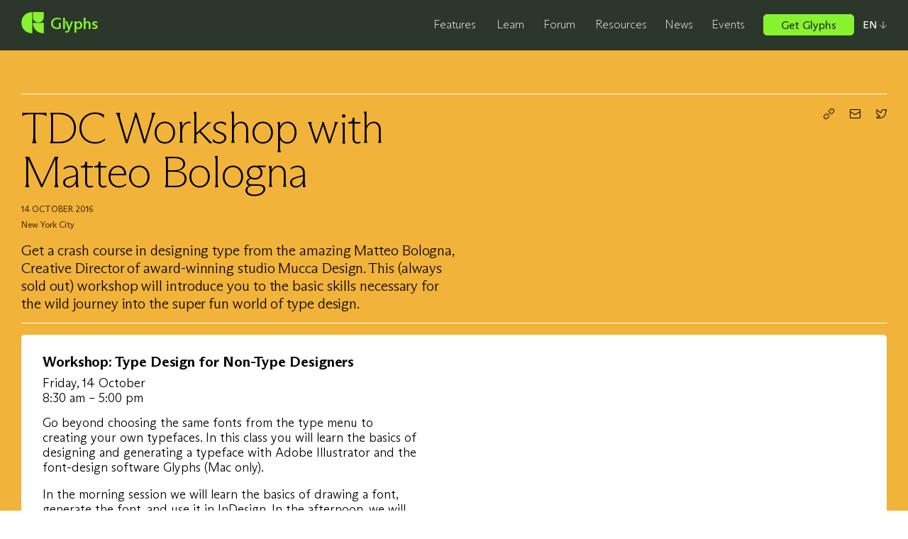

--- FILE ---
content_type: text/html; charset=UTF-8
request_url: https://glyphsapp.com/events/tdc-workshop-with-matteo-bologna
body_size: 23781
content:
<!DOCTYPE html>
<html lang="en-US" class="no-js">
  <head>

        <script>(function(H){H.className=H.className.replace(/\bno-js\b/,'js')})(document.documentElement)</script>

    <meta charset="utf-8" />
    <meta name="viewport" content="width=device-width,initial-scale=1.0">
    <meta http-equiv="X-UA-Compatible" content="IE=edge">

        <title>TDC Workshop with Matteo Bologna | Glyphs</title>

        <meta name="description" content="The&#x20;TDC&#x20;is&#x20;hosting&#x20;another&#x20;&#x2A;Type&#x20;Design&#x20;for&#x20;Non-Type&#x20;Designers&#x2A;&#x20;workshop&#x20;with&#x20;Glyphs.&#x20;Reserve&#x20;your&#x20;seat&#x20;quickly&#x3A;&#x20;So&#x20;far,&#x20;this&#x20;workshop&#x20;was&#x20;&#x2A;always&#x2A;&#x20;sold&#x20;out,&#x20;no&#x20;kidding.">

        <link rel="canonical" href="https://glyphsapp.com/events/tdc-workshop-with-matteo-bologna" itemprop="url">

        <link href="https://statistics.glyphsapp.com/" rel="dns-prefetch">
    <link href="https://cdn2.glyphsapp.com" rel="dns-prefetch">
    <link href="https://cdn2.glyphsapp.com" rel="preconnect" crossorigin>

        <link rel="preload" href="https://glyphsapp.com/assets/fonts/ABCArizona-2101.woff2" as="font" type="font/woff2" crossorigin>

        <link rel="alternate" type="application/rss+xml" title="Everything RSS Feed" href="https://glyphsapp.com/feed"/>
    <link rel="alternate" type="application/rss+xml" title="News & Events RSS Feed" href="https://glyphsapp.com/news/feed/">
    <link rel="alternate" type="application/rss+xml" title="Events Only RSS Feed" href="https://glyphsapp.com/events/feed/">
    <link rel="alternate" type="application/rss+xml" title="Tutorials RSS Feed" href="https://glyphsapp.com/learn/feed/">

        <link href="https://glyphsapp.com/assets/css/build/style.css?ver=1726569687" rel="stylesheet">
        <link rel="sitemap" type="application/xml" title="Sitemap" href="https://glyphsapp.com/sitemap.xml">

        <link rel="apple-touch-icon" sizes="180x180" href="https://glyphsapp.com/assets/img/favicons/apple-touch-icon.png">
    <link rel="icon" type="image/png" sizes="32x32" href="https://glyphsapp.com/assets/img/favicons/favicon-32x32.png">
    <link rel="icon" type="image/png" sizes="16x16" href="https://glyphsapp.com/assets/img/favicons/favicon-16x16.png">
    <link rel="manifest" href="https://glyphsapp.com/assets/img/favicons/site.webmanifest">
    <link rel="mask-icon" href="https://glyphsapp.com/assets/img/favicons/safari-pinned-tab.svg" color="#3a6d36">
    <link rel="shortcut icon" href="https://glyphsapp.com/assets/img/favicons/favicon.ico">
    <meta name="msapplication-TileColor" content="#ffffff">
    <meta name="theme-color" content="#ffffff">

        <meta property="og:locale" content="en">
    <meta property="og:type" content="website">
    <meta property="og:title" content="TDC Workshop with Matteo Bologna | Glyphs">
    <meta property="og:description" content="The&#x20;TDC&#x20;is&#x20;hosting&#x20;another&#x20;&#x2A;Type&#x20;Design&#x20;for&#x20;Non-Type&#x20;Designers&#x2A;&#x20;workshop&#x20;with&#x20;Glyphs.&#x20;Reserve&#x20;your&#x20;seat&#x20;quickly&#x3A;&#x20;So&#x20;far,&#x20;this&#x20;workshop&#x20;was&#x20;&#x2A;always&#x2A;&#x20;sold&#x20;out,&#x20;no&#x20;kidding." />
    <meta property="og:url" content="https://glyphsapp.com/events/tdc-workshop-with-matteo-bologna">
          <meta property="og:image" content="https://glyphsapp.com/media/site/5cc3f7ec66-1624987026/glyphs-3.png">
        <meta property="og:site_name" content="Glyphs">

        <meta name="twitter:card" content="summary">
    <meta name="twitter:description" content="The&#x20;TDC&#x20;is&#x20;hosting&#x20;another&#x20;&#x2A;Type&#x20;Design&#x20;for&#x20;Non-Type&#x20;Designers&#x2A;&#x20;workshop&#x20;with&#x20;Glyphs.&#x20;Reserve&#x20;your&#x20;seat&#x20;quickly&#x3A;&#x20;So&#x20;far,&#x20;this&#x20;workshop&#x20;was&#x20;&#x2A;always&#x2A;&#x20;sold&#x20;out,&#x20;no&#x20;kidding." />
    <meta name="twitter:title" content="TDC Workshop with Matteo Bologna | Glyphs">
              <meta name="twitter:image" content="https://glyphsapp.com/media/site/5cc3f7ec66-1624987026/glyphs-3.png">
    
        <script async src="https://plausible.io/js/pa-83l_ieDDw-stlLRv3nvw1.js"></script>
    <script>
      window.plausible=window.plausible||function(){(plausible.q=plausible.q||[]).push(arguments)},plausible.init=plausible.init||function(i){plausible.o=i||{}};
      plausible.init()
    </script>
  </head>

    <body class="event">
    <style type="text/css">
  .dev-grid {
    display: none;
    position: fixed;
    top: 0;
    left: 0;
    width: 100%;
    height: 100%;
    z-index: 10000;
    pointer-events: none;

      }

  .dev-grid.is-active {
    display: block;
  }

  .dev-grid-inner {
    display: grid;
    grid-template-columns: repeat(var(--gridColumns), 1fr);
    grid-column-gap: var(--gridGap);
    width: 100%;
    height: 100%;
    max-width: 1440px;
    margin-right: auto;
    margin-left: auto;
    padding-right: var(--gridMargin);
    padding-left: var(--gridMargin);
  }

  .dev-grid-column {
    height: 100%;
    background-color: rgba(0, 0, 255, 0.25);
    mix-blend-mode: hard-light;
  }
</style>
<div class="dev-grid" data-dev-grid>
  <div class="dev-grid-inner">
          <div class="dev-grid-column"></div>
          <div class="dev-grid-column"></div>
          <div class="dev-grid-column"></div>
          <div class="dev-grid-column"></div>
          <div class="dev-grid-column"></div>
          <div class="dev-grid-column"></div>
          <div class="dev-grid-column"></div>
          <div class="dev-grid-column"></div>
          <div class="dev-grid-column"></div>
          <div class="dev-grid-column"></div>
          <div class="dev-grid-column"></div>
          <div class="dev-grid-column"></div>
      </div>
</div>
<script>
  const dev = (function() {
    const grid = document.querySelector('[data-dev-grid]');
    const activeClass = 'is-active';

    function init() {
      if (grid) {
        listenForGridToggle();
      }
    }

    function listenForGridToggle() {
      window.addEventListener('keydown', toggleGrid);
    }

    function toggleGrid(e) {
      //  cmd + '
      if ((e.metaKey || e.ctrlKey) && e.keyCode === 222) {
        grid.classList.toggle(activeClass);
      }
    }

    return {
      init,
    };
  })();
  dev.init();
</script>

    <header class="Header" data-header tabindex="-1">
      <div class="Header-inner" data-header-inner>
                <div class="Header-logo">
          <a href="https://glyphsapp.com"><svg xmlns="http://www.w3.org/2000/svg" fill="currentColor" viewBox="0 0 189 180" class="svg-G" role="img">
  <path d="M97.125 42.1714c0 27.5143 19.425 46.0286 45.937 46.0286C169.575 88.2 189 69.6857 189 42.1714V0H97.125v42.1714zm0 49.8858C97.125 142.971 135.712 180 189 180V92.0572H97.125zM91.875 0C38.5875 0 0 37.8 0 90s38.5875 90 91.875 90V0z"/>
</svg>
<span>Glyphs</span></a>
        </div>

        
          <div class="Header-buy">
            <a
              href="https://glyphsapp.com/buy"
              class="Header-buyInner"
              data-nav-link
                          >
              
<div  class="Button Button--smaller"
  data-button
  ><span class="Button-text">Get Glyphs</span></div>
            </a>
            <div class="Menu Menu--download" data-menu="download">
  <div class="Menu-outer">
    <div class="Menu-inner">
      <div class="Menu-downloadBoards">
        
<div class="AppBoard AppBoard--menu">
  <div class="AppBoard-inner">
        <h2 class="AppBoard-title">Glyphs 3</h2>

    
          <div class="AppBoard-introTeaser"><p><strong>The complete Mac font editor for pros &amp; designers alike.</strong><br />
Create, produce and release font families, icon systems or just logos with ease and power.</p></div>
          <div class="AppBoard-purchaseOptions">
        
<a  class="Button Button--small"
  data-button
      href="https://glyphsapp.com/buy"
  ><span class="Button-text">Find out more</span></a>
      </div>
          <a href="https://updates.glyphsapp.com/latest3.php" class="AppBoard-trialLink"><p>Download app →</p></a>
          <div class="AppBoard-requirements"><p>macOS 10.11 or above required, runs in free trial mode for 30 days</p></div>
      </div>
</div>

<div class="AppBoard AppBoard--menu">
  <div class="AppBoard-inner">
        <h2 class="AppBoard-title">Glyphs Mini 2</h2>

    
          <div class="AppBoard-introTeaser"><p><strong>The light-weight Mac font editor for beginners.</strong><br />
 Dip your toes into the world of type design and make your first fonts, icon sets or logos with ease.</p></div>
          <div class="AppBoard-purchaseOptions">
        
<a  class="Button Button--small"
  data-button
      href="https://glyphsapp.com/buy"
  ><span class="Button-text">Find out more</span></a>
      </div>
          <a href="https://updates.glyphsapp.com/latestMini2.php" class="AppBoard-trialLink"><p>Download app →</p></a>
          <div class="AppBoard-requirements"><p>macOS 10.11 or above required, runs in free trial mode for 30 days</p></div>
      </div>
</div>

<section class="BuyTools BuyTools--menu BuyTools--withApp">

    <div class="BuyTools-tools">
    <div class="BuyTools-toolsInner">
            <h2 class="BuyTools-title">Tools</h2>

              <div class="BuyTools-subtitle"><a href="https://glyphsapp.com/tools"><p>More tools for the font professional →</p></a></div>
            <ul class="BuyTools-list">
                  <li class="BuyTools-item">
            <a href="https://glyphsapp.com/tools/fonttableviewer" class="BuyTools-itemLink">
              <h3 class="BuyTools-itemTitle">FontTableViewer</h3>
              <div class="BuyTools-iconContainer">
                <picture class="js-only"><source data-srcset="https://glyphsapp.com/media/pages/tools/fonttableviewer/d952abdf25-1673479538/fonttableviewer-icon-320x-q80.webp 320w, https://glyphsapp.com/media/pages/tools/fonttableviewer/d952abdf25-1673479538/fonttableviewer-icon-640x-q80.webp 640w, https://glyphsapp.com/media/pages/tools/fonttableviewer/d952abdf25-1673479538/fonttableviewer-icon-1280x-q80.webp 1280w" type="image/webp"><source data-srcset="https://glyphsapp.com/media/pages/tools/fonttableviewer/d952abdf25-1673479538/fonttableviewer-icon-320x-q80.png 320w, https://glyphsapp.com/media/pages/tools/fonttableviewer/d952abdf25-1673479538/fonttableviewer-icon-640x-q80.png 640w, https://glyphsapp.com/media/pages/tools/fonttableviewer/d952abdf25-1673479538/fonttableviewer-icon-1280x-q80.png 1280w" type="image/png"><img class="BuyTools-icon lazyload" alt="" src="[data-uri]" width="512" height="512" data-srcset="https://glyphsapp.com/media/pages/tools/fonttableviewer/d952abdf25-1673479538/fonttableviewer-icon-320x-q80.png 320w, https://glyphsapp.com/media/pages/tools/fonttableviewer/d952abdf25-1673479538/fonttableviewer-icon-640x-q80.png 640w, https://glyphsapp.com/media/pages/tools/fonttableviewer/d952abdf25-1673479538/fonttableviewer-icon-1280x-q80.png 1280w" data-sizes="116px" /></picture>  <noscript><picture><source srcset="https://glyphsapp.com/media/pages/tools/fonttableviewer/d952abdf25-1673479538/fonttableviewer-icon-320x-q80.webp 320w, https://glyphsapp.com/media/pages/tools/fonttableviewer/d952abdf25-1673479538/fonttableviewer-icon-640x-q80.webp 640w, https://glyphsapp.com/media/pages/tools/fonttableviewer/d952abdf25-1673479538/fonttableviewer-icon-1280x-q80.webp 1280w" type="image/webp"><source srcset="https://glyphsapp.com/media/pages/tools/fonttableviewer/d952abdf25-1673479538/fonttableviewer-icon-320x-q80.png 320w, https://glyphsapp.com/media/pages/tools/fonttableviewer/d952abdf25-1673479538/fonttableviewer-icon-640x-q80.png 640w, https://glyphsapp.com/media/pages/tools/fonttableviewer/d952abdf25-1673479538/fonttableviewer-icon-1280x-q80.png 1280w" type="image/png"><img class="BuyTools-icon noscript" alt="" width="512" height="512" srcset="https://glyphsapp.com/media/pages/tools/fonttableviewer/d952abdf25-1673479538/fonttableviewer-icon-320x-q80.png 320w, https://glyphsapp.com/media/pages/tools/fonttableviewer/d952abdf25-1673479538/fonttableviewer-icon-640x-q80.png 640w, https://glyphsapp.com/media/pages/tools/fonttableviewer/d952abdf25-1673479538/fonttableviewer-icon-1280x-q80.png 1280w" sizes="116px" /></picture></noscript>              </div>
                          </a>
          </li>
                  <li class="BuyTools-item">
            <a href="https://glyphsapp.com/tools/editglyphdata" class="BuyTools-itemLink">
              <h3 class="BuyTools-itemTitle">EditGlyphData</h3>
              <div class="BuyTools-iconContainer">
                <picture class="js-only"><source data-srcset="https://glyphsapp.com/media/pages/tools/editglyphdata/379dec43ea-1673479538/editglyphdata-320x-q80.webp 320w, https://glyphsapp.com/media/pages/tools/editglyphdata/379dec43ea-1673479538/editglyphdata-640x-q80.webp 640w, https://glyphsapp.com/media/pages/tools/editglyphdata/379dec43ea-1673479538/editglyphdata-1280x-q80.webp 1280w" type="image/webp"><source data-srcset="https://glyphsapp.com/media/pages/tools/editglyphdata/379dec43ea-1673479538/editglyphdata-320x-q80.png 320w, https://glyphsapp.com/media/pages/tools/editglyphdata/379dec43ea-1673479538/editglyphdata-640x-q80.png 640w, https://glyphsapp.com/media/pages/tools/editglyphdata/379dec43ea-1673479538/editglyphdata-1280x-q80.png 1280w" type="image/png"><img class="BuyTools-icon lazyload" alt="" src="[data-uri]" width="1024" height="1024" data-srcset="https://glyphsapp.com/media/pages/tools/editglyphdata/379dec43ea-1673479538/editglyphdata-320x-q80.png 320w, https://glyphsapp.com/media/pages/tools/editglyphdata/379dec43ea-1673479538/editglyphdata-640x-q80.png 640w, https://glyphsapp.com/media/pages/tools/editglyphdata/379dec43ea-1673479538/editglyphdata-1280x-q80.png 1280w" data-sizes="116px" /></picture>  <noscript><picture><source srcset="https://glyphsapp.com/media/pages/tools/editglyphdata/379dec43ea-1673479538/editglyphdata-320x-q80.webp 320w, https://glyphsapp.com/media/pages/tools/editglyphdata/379dec43ea-1673479538/editglyphdata-640x-q80.webp 640w, https://glyphsapp.com/media/pages/tools/editglyphdata/379dec43ea-1673479538/editglyphdata-1280x-q80.webp 1280w" type="image/webp"><source srcset="https://glyphsapp.com/media/pages/tools/editglyphdata/379dec43ea-1673479538/editglyphdata-320x-q80.png 320w, https://glyphsapp.com/media/pages/tools/editglyphdata/379dec43ea-1673479538/editglyphdata-640x-q80.png 640w, https://glyphsapp.com/media/pages/tools/editglyphdata/379dec43ea-1673479538/editglyphdata-1280x-q80.png 1280w" type="image/png"><img class="BuyTools-icon noscript" alt="" width="1024" height="1024" srcset="https://glyphsapp.com/media/pages/tools/editglyphdata/379dec43ea-1673479538/editglyphdata-320x-q80.png 320w, https://glyphsapp.com/media/pages/tools/editglyphdata/379dec43ea-1673479538/editglyphdata-640x-q80.png 640w, https://glyphsapp.com/media/pages/tools/editglyphdata/379dec43ea-1673479538/editglyphdata-1280x-q80.png 1280w" sizes="116px" /></picture></noscript>              </div>
                          </a>
          </li>
                  <li class="BuyTools-item">
            <a href="https://glyphsapp.com/tools/mergeglyphs" class="BuyTools-itemLink">
              <h3 class="BuyTools-itemTitle">MergeGlyphs</h3>
              <div class="BuyTools-iconContainer">
                <picture class="js-only"><source data-srcset="https://glyphsapp.com/media/pages/tools/mergeglyphs/0a08ba7e1f-1673479538/mergeglyphs-icon-320x-q80.webp 320w, https://glyphsapp.com/media/pages/tools/mergeglyphs/0a08ba7e1f-1673479538/mergeglyphs-icon-640x-q80.webp 640w, https://glyphsapp.com/media/pages/tools/mergeglyphs/0a08ba7e1f-1673479538/mergeglyphs-icon-1280x-q80.webp 1280w" type="image/webp"><source data-srcset="https://glyphsapp.com/media/pages/tools/mergeglyphs/0a08ba7e1f-1673479538/mergeglyphs-icon-320x-q80.png 320w, https://glyphsapp.com/media/pages/tools/mergeglyphs/0a08ba7e1f-1673479538/mergeglyphs-icon-640x-q80.png 640w, https://glyphsapp.com/media/pages/tools/mergeglyphs/0a08ba7e1f-1673479538/mergeglyphs-icon-1280x-q80.png 1280w" type="image/png"><img class="BuyTools-icon lazyload" alt="" src="[data-uri]" width="512" height="512" data-srcset="https://glyphsapp.com/media/pages/tools/mergeglyphs/0a08ba7e1f-1673479538/mergeglyphs-icon-320x-q80.png 320w, https://glyphsapp.com/media/pages/tools/mergeglyphs/0a08ba7e1f-1673479538/mergeglyphs-icon-640x-q80.png 640w, https://glyphsapp.com/media/pages/tools/mergeglyphs/0a08ba7e1f-1673479538/mergeglyphs-icon-1280x-q80.png 1280w" data-sizes="116px" /></picture>  <noscript><picture><source srcset="https://glyphsapp.com/media/pages/tools/mergeglyphs/0a08ba7e1f-1673479538/mergeglyphs-icon-320x-q80.webp 320w, https://glyphsapp.com/media/pages/tools/mergeglyphs/0a08ba7e1f-1673479538/mergeglyphs-icon-640x-q80.webp 640w, https://glyphsapp.com/media/pages/tools/mergeglyphs/0a08ba7e1f-1673479538/mergeglyphs-icon-1280x-q80.webp 1280w" type="image/webp"><source srcset="https://glyphsapp.com/media/pages/tools/mergeglyphs/0a08ba7e1f-1673479538/mergeglyphs-icon-320x-q80.png 320w, https://glyphsapp.com/media/pages/tools/mergeglyphs/0a08ba7e1f-1673479538/mergeglyphs-icon-640x-q80.png 640w, https://glyphsapp.com/media/pages/tools/mergeglyphs/0a08ba7e1f-1673479538/mergeglyphs-icon-1280x-q80.png 1280w" type="image/png"><img class="BuyTools-icon noscript" alt="" width="512" height="512" srcset="https://glyphsapp.com/media/pages/tools/mergeglyphs/0a08ba7e1f-1673479538/mergeglyphs-icon-320x-q80.png 320w, https://glyphsapp.com/media/pages/tools/mergeglyphs/0a08ba7e1f-1673479538/mergeglyphs-icon-640x-q80.png 640w, https://glyphsapp.com/media/pages/tools/mergeglyphs/0a08ba7e1f-1673479538/mergeglyphs-icon-1280x-q80.png 1280w" sizes="116px" /></picture></noscript>              </div>
                          </a>
          </li>
                  <li class="BuyTools-item">
            <a href="https://glyphsapp.com/tools/commitglyphs" class="BuyTools-itemLink">
              <h3 class="BuyTools-itemTitle">CommitGlyphs</h3>
              <div class="BuyTools-iconContainer">
                <picture class="js-only"><source data-srcset="https://glyphsapp.com/media/pages/tools/commitglyphs/3789baffd6-1673479538/icon-320x-q80.webp 320w, https://glyphsapp.com/media/pages/tools/commitglyphs/3789baffd6-1673479538/icon-640x-q80.webp 640w, https://glyphsapp.com/media/pages/tools/commitglyphs/3789baffd6-1673479538/icon-1280x-q80.webp 1280w" type="image/webp"><source data-srcset="https://glyphsapp.com/media/pages/tools/commitglyphs/3789baffd6-1673479538/icon-320x-q80.png 320w, https://glyphsapp.com/media/pages/tools/commitglyphs/3789baffd6-1673479538/icon-640x-q80.png 640w, https://glyphsapp.com/media/pages/tools/commitglyphs/3789baffd6-1673479538/icon-1280x-q80.png 1280w" type="image/png"><img class="BuyTools-icon lazyload" alt="" src="[data-uri]" width="512" height="512" data-srcset="https://glyphsapp.com/media/pages/tools/commitglyphs/3789baffd6-1673479538/icon-320x-q80.png 320w, https://glyphsapp.com/media/pages/tools/commitglyphs/3789baffd6-1673479538/icon-640x-q80.png 640w, https://glyphsapp.com/media/pages/tools/commitglyphs/3789baffd6-1673479538/icon-1280x-q80.png 1280w" data-sizes="116px" /></picture>  <noscript><picture><source srcset="https://glyphsapp.com/media/pages/tools/commitglyphs/3789baffd6-1673479538/icon-320x-q80.webp 320w, https://glyphsapp.com/media/pages/tools/commitglyphs/3789baffd6-1673479538/icon-640x-q80.webp 640w, https://glyphsapp.com/media/pages/tools/commitglyphs/3789baffd6-1673479538/icon-1280x-q80.webp 1280w" type="image/webp"><source srcset="https://glyphsapp.com/media/pages/tools/commitglyphs/3789baffd6-1673479538/icon-320x-q80.png 320w, https://glyphsapp.com/media/pages/tools/commitglyphs/3789baffd6-1673479538/icon-640x-q80.png 640w, https://glyphsapp.com/media/pages/tools/commitglyphs/3789baffd6-1673479538/icon-1280x-q80.png 1280w" type="image/png"><img class="BuyTools-icon noscript" alt="" width="512" height="512" srcset="https://glyphsapp.com/media/pages/tools/commitglyphs/3789baffd6-1673479538/icon-320x-q80.png 320w, https://glyphsapp.com/media/pages/tools/commitglyphs/3789baffd6-1673479538/icon-640x-q80.png 640w, https://glyphsapp.com/media/pages/tools/commitglyphs/3789baffd6-1673479538/icon-1280x-q80.png 1280w" sizes="116px" /></picture></noscript>              </div>
                          </a>
          </li>
              </ul>
    </div>
  </div>

      <div class="BuyTools-app">
      <div class="BuyTools-appInner">
        <a href="https&#x3A;&#x2F;&#x2F;apps.apple.com&#x2F;us&#x2F;app&#x2F;glyphs-viewer&#x2F;id605391966">
          <h3 class="BuyTools-appTitle">Glyphs Viewer</h3>
          <picture class="js-only"><source data-srcset="https://glyphsapp.com/media/pages/buy/fdd6784499-1624987025/image-220-320x-q80.webp 320w, https://glyphsapp.com/media/pages/buy/fdd6784499-1624987025/image-220-640x-q80.webp 640w, https://glyphsapp.com/media/pages/buy/fdd6784499-1624987025/image-220-1280x-q80.webp 1280w" type="image/webp"><source data-srcset="https://glyphsapp.com/media/pages/buy/fdd6784499-1624987025/image-220-320x-q80.png 320w, https://glyphsapp.com/media/pages/buy/fdd6784499-1624987025/image-220-640x-q80.png 640w, https://glyphsapp.com/media/pages/buy/fdd6784499-1624987025/image-220-1280x-q80.png 1280w" type="image/png"><img class="BuyTools-appIcon lazyload" alt="" src="[data-uri]" width="81" height="81" data-srcset="https://glyphsapp.com/media/pages/buy/fdd6784499-1624987025/image-220-320x-q80.png 320w, https://glyphsapp.com/media/pages/buy/fdd6784499-1624987025/image-220-640x-q80.png 640w, https://glyphsapp.com/media/pages/buy/fdd6784499-1624987025/image-220-1280x-q80.png 1280w" data-sizes="80px" /></picture>  <noscript><picture><source srcset="https://glyphsapp.com/media/pages/buy/fdd6784499-1624987025/image-220-320x-q80.webp 320w, https://glyphsapp.com/media/pages/buy/fdd6784499-1624987025/image-220-640x-q80.webp 640w, https://glyphsapp.com/media/pages/buy/fdd6784499-1624987025/image-220-1280x-q80.webp 1280w" type="image/webp"><source srcset="https://glyphsapp.com/media/pages/buy/fdd6784499-1624987025/image-220-320x-q80.png 320w, https://glyphsapp.com/media/pages/buy/fdd6784499-1624987025/image-220-640x-q80.png 640w, https://glyphsapp.com/media/pages/buy/fdd6784499-1624987025/image-220-1280x-q80.png 1280w" type="image/png"><img class="BuyTools-appIcon noscript" alt="" width="81" height="81" srcset="https://glyphsapp.com/media/pages/buy/fdd6784499-1624987025/image-220-320x-q80.png 320w, https://glyphsapp.com/media/pages/buy/fdd6784499-1624987025/image-220-640x-q80.png 640w, https://glyphsapp.com/media/pages/buy/fdd6784499-1624987025/image-220-1280x-q80.png 1280w" sizes="80px" /></picture></noscript>            <div class="BuyTools-appTeaser"><p>The free iOS Glyphs Viewer app. See how your font performs on any iPhone or iPad.</p></div>
                    <div class="BuyTools-appButton">
            <img class="lazyload" data-src="https://glyphsapp.com/assets/img/vector/app-store.svg" alt="Download on the App Store">
          </div>
        </a>
      </div>
    </div>
  
</section>
      </div>

              <div class="Menu-closingTeaser">
          <a href="https://glyphsapp.com/buy"><p>Compare all the features between Glyphs 3 and Glyphs Mini 2 →</p></a>
        </div>
      
    </div>
  </div>
</div>
          </div>

                <div class="Header-naviconContainer">
          <button
            class="Header-navicon"
            data-navicon
            aria-expanded="false"
            aria-controls="Header-nav"
            aria-label="Toggle menu"
          ><span></span></button>

                    <noscript>
            <a href="#Footer-menus" class="Header-navicon Header-navicon--link noscript"><span></span></a>
          </noscript>
        </div>

                <nav
          class="Nav"
          data-nav
          id="Header-nav"
          role="navigation"
          aria-label="Primary navigation"
          tabindex="-1">
          <div class="Nav-inner" data-nav-inner>
                          <div class="Nav-header" aria-hidden="true">
                <div class="Nav-title">Glyphs</div>
                <div class="Nav-tagline">Font editing for everyone</div>
              </div>
            
            <ul class="Nav-menu">
                              <li class="Nav-item" data-nav-item>
                  <a
                    href="https&#x3A;&#x2F;&#x2F;glyphsapp.com&#x2F;features"
                    class="Nav-link"
                                        data-nav-link
                    data-text="Features"
                  >Features</a>

                  <div class="Menu Menu--features" data-menu="features">
  <div class="Menu-outer">
    <div class="Menu-inner">
      <div class="Menu-top">
                  <a href="https://glyphsapp.com/features" class="Menu-openingTeaser"><p>Dive deeper into Glyphs’ features →</p></a>
              </div>

      <div class="Menu-features">
                  <div class="Menu-feature Menu-feature--red">
                        <div class="Menu-featureTitle"><a href="https://glyphsapp.com/features/#feature-create">Create&nbsp;→</a></div>

                        <ul class="Menu-featureList">
                              <li class="Menu-featureItem">
                  <a href="https://glyphsapp.com/features#draw-vectors">Draw Vectors&nbsp;→</a>
                </li>
                              <li class="Menu-featureItem">
                  <a href="https://glyphsapp.com/features#interpolate">Interpolate&nbsp;→</a>
                </li>
                              <li class="Menu-featureItem">
                  <a href="https://glyphsapp.com/features#reuse-shapes">Reuse Shapes&nbsp;→</a>
                </li>
                              <li class="Menu-featureItem">
                  <a href="https://glyphsapp.com/features#colors-and-contours">Colors and Contours&nbsp;→</a>
                </li>
                          </ul>
          </div>
                  <div class="Menu-feature Menu-feature--blue">
                        <div class="Menu-featureTitle"><a href="https://glyphsapp.com/features/#feature-produce">Produce&nbsp;→</a></div>

                        <ul class="Menu-featureList">
                              <li class="Menu-featureItem">
                  <a href="https://glyphsapp.com/features#variable-fonts">Variable Fonts&nbsp;→</a>
                </li>
                              <li class="Menu-featureItem">
                  <a href="https://glyphsapp.com/features#manage">Manage&nbsp;→</a>
                </li>
                              <li class="Menu-featureItem">
                  <a href="https://glyphsapp.com/features#export">Export&nbsp;→</a>
                </li>
                          </ul>
          </div>
                  <div class="Menu-feature Menu-feature--pink">
                        <div class="Menu-featureTitle"><a href="https://glyphsapp.com/features/#feature-extend">Extend&nbsp;→</a></div>

                        <ul class="Menu-featureList">
                              <li class="Menu-featureItem">
                  <a href="https://glyphsapp.com/features#plug-ins">Plug-ins&nbsp;→</a>
                </li>
                              <li class="Menu-featureItem">
                  <a href="https://glyphsapp.com/features#opentype-features">OpenType Features&nbsp;→</a>
                </li>
                              <li class="Menu-featureItem">
                  <a href="https://glyphsapp.com/features#code">Code&nbsp;→</a>
                </li>
                          </ul>
          </div>
              </div>
    </div>
  </div>
</div>
                </li>
                              <li class="Nav-item" data-nav-item>
                  <a
                    href="https&#x3A;&#x2F;&#x2F;glyphsapp.com&#x2F;learn"
                    class="Nav-link"
                                        data-nav-link
                    data-text="Learn"
                  >Learn</a>

                  <div class="Menu Menu--learn" data-menu="learn">
  <div class="Menu-outer">
    <div class="Menu-inner">
      <div class="Menu-top">
                  <a href="https://glyphsapp.com/learn" class="Menu-openingTeaser"><p>Over 100 tutorials for any level →</p></a>
              </div>

      <ul class="Menu-tutorialBoards">
        
<li class="TutorialBoard TutorialBoard--white TutorialBoard--regular">
  <div class="TutorialBoard-inner">
          <div class="TutorialBoard-heading">
        <a
            href="https://glyphsapp.com/learn/scripting-glyphs-part-1"
            class="TutorialBoard-link"
                      >Scripting Glyphs, part 1</a>      </div>
          <div class="TutorialBoard-label">Tutorial</div>
            <div class="TutorialBoard-imageContainer">
          <picture class="js-only"><source data-srcset="https://glyphsapp.com/media/pages/learn/scripting-glyphs-part-1/4e03c3cf3f-1624987024/teaser-160x-q80.webp 160w, https://glyphsapp.com/media/pages/learn/scripting-glyphs-part-1/4e03c3cf3f-1624987024/teaser-320x-q80.webp 320w" type="image/webp"><source data-srcset="https://glyphsapp.com/media/pages/learn/scripting-glyphs-part-1/4e03c3cf3f-1624987024/teaser-160x-q80.png 160w, https://glyphsapp.com/media/pages/learn/scripting-glyphs-part-1/4e03c3cf3f-1624987024/teaser-320x-q80.png 320w" type="image/png"><img class="TutorialBoard-image lazyload" alt="" src="[data-uri]" width="326" height="210" data-srcset="https://glyphsapp.com/media/pages/learn/scripting-glyphs-part-1/4e03c3cf3f-1624987024/teaser-160x-q80.png 160w, https://glyphsapp.com/media/pages/learn/scripting-glyphs-part-1/4e03c3cf3f-1624987024/teaser-320x-q80.png 320w" data-sizes="160px" /></picture>  <noscript><picture><source srcset="https://glyphsapp.com/media/pages/learn/scripting-glyphs-part-1/4e03c3cf3f-1624987024/teaser-160x-q80.webp 160w, https://glyphsapp.com/media/pages/learn/scripting-glyphs-part-1/4e03c3cf3f-1624987024/teaser-320x-q80.webp 320w" type="image/webp"><source srcset="https://glyphsapp.com/media/pages/learn/scripting-glyphs-part-1/4e03c3cf3f-1624987024/teaser-160x-q80.png 160w, https://glyphsapp.com/media/pages/learn/scripting-glyphs-part-1/4e03c3cf3f-1624987024/teaser-320x-q80.png 320w" type="image/png"><img class="TutorialBoard-image noscript" alt="" width="326" height="210" srcset="https://glyphsapp.com/media/pages/learn/scripting-glyphs-part-1/4e03c3cf3f-1624987024/teaser-160x-q80.png 160w, https://glyphsapp.com/media/pages/learn/scripting-glyphs-part-1/4e03c3cf3f-1624987024/teaser-320x-q80.png 320w" sizes="160px" /></picture></noscript>        </div>
            <div class="TutorialBoard-tags">
        
<a  class="Button Button--tag"
  data-button
      href="https://glyphsapp.com/learn?q=scripting"
      data-text="Scripting"
   data-tag aria-label="Topic: Scripting"><span class="Button-text">Scripting</span></a>
      </div>
          <button class="TutorialBoard-bookmark" aria-label="Bookmark" data-bookmark-button='{"id":"scripting-glyphs-part-1","title":"Scripting Glyphs, part 1","url":"https://glyphsapp.com/learn/scripting-glyphs-part-1"}'><svg xmlns="http://www.w3.org/2000/svg" viewBox="0 0 16 25.1" class="svg-bookmark" role="img" fill="none" stroke="currentColor">
  <path d="M.5 1C.5.7.7.5 1 .5h14c.3 0 .5.2.5.5v23.1c0 .5-.6.7-.9.3l-5.4-7c-.6-.8-1.8-.8-2.4 0l-5.4 7c-.3.4-.9.2-.9-.3V1z" />
</svg>
</button>
      </div>
</li>

<li class="TutorialBoard TutorialBoard--white TutorialBoard--regular">
  <div class="TutorialBoard-inner">
          <div class="TutorialBoard-heading">
        <a
            href="https://glyphsapp.com/learn/tokens"
            class="TutorialBoard-link"
                      >Tokens</a>      </div>
          <div class="TutorialBoard-label">Tutorial</div>
          <div class="TutorialBoard-tags">
        
<a  class="Button Button--tag"
  data-button
      href="https://glyphsapp.com/learn?q=opentype+features"
      data-text="Opentype Features"
   data-tag aria-label="Topic: Opentype&#x20;Features"><span class="Button-text">Opentype Features</span></a>
      </div>
          <button class="TutorialBoard-bookmark" aria-label="Bookmark" data-bookmark-button='{"id":"tokens","title":"Tokens","url":"https://glyphsapp.com/learn/tokens"}'><svg xmlns="http://www.w3.org/2000/svg" viewBox="0 0 16 25.1" class="svg-bookmark" role="img" fill="none" stroke="currentColor">
  <path d="M.5 1C.5.7.7.5 1 .5h14c.3 0 .5.2.5.5v23.1c0 .5-.6.7-.9.3l-5.4-7c-.6-.8-1.8-.8-2.4 0l-5.4 7c-.3.4-.9.2-.9-.3V1z" />
</svg>
</button>
      </div>
</li>

<li class="TutorialBoard TutorialBoard--white TutorialBoard--regular">
  <div class="TutorialBoard-inner">
          <div class="TutorialBoard-heading">
        <a
            href="https://glyphsapp.com/learn/plugins"
            class="TutorialBoard-link"
                      >Writing plug-ins</a>      </div>
          <div class="TutorialBoard-label">Tutorial</div>
          <div class="TutorialBoard-tags">
        
<a  class="Button Button--tag"
  data-button
      href="https://glyphsapp.com/learn?q=scripting"
      data-text="Scripting"
   data-tag aria-label="Topic: Scripting"><span class="Button-text">Scripting</span></a>
      </div>
          <button class="TutorialBoard-bookmark" aria-label="Bookmark" data-bookmark-button='{"id":"plugins","title":"Writing plug-ins","url":"https://glyphsapp.com/learn/plugins"}'><svg xmlns="http://www.w3.org/2000/svg" viewBox="0 0 16 25.1" class="svg-bookmark" role="img" fill="none" stroke="currentColor">
  <path d="M.5 1C.5.7.7.5 1 .5h14c.3 0 .5.2.5.5v23.1c0 .5-.6.7-.9.3l-5.4-7c-.6-.8-1.8-.8-2.4 0l-5.4 7c-.3.4-.9.2-.9-.3V1z" />
</svg>
</button>
      </div>
</li>

<li class="TutorialBoard TutorialBoard--white TutorialBoard--regular">
  <div class="TutorialBoard-inner">
          <div class="TutorialBoard-heading">
        <a
            href="https://glyphsapp.com/learn/contextual-kerning"
            class="TutorialBoard-link"
                      >Contextual kerning</a>      </div>
          <div class="TutorialBoard-label">Tutorial</div>
            <div class="TutorialBoard-imageContainer">
          <picture class="js-only"><source data-srcset="https://glyphsapp.com/media/pages/learn/contextual-kerning/f632c75e5b-1715028350/teaser-160x-q80.webp 160w, https://glyphsapp.com/media/pages/learn/contextual-kerning/f632c75e5b-1715028350/teaser-320x-q80.webp 320w" type="image/webp"><source data-srcset="https://glyphsapp.com/media/pages/learn/contextual-kerning/f632c75e5b-1715028350/teaser-160x-q80.png 160w, https://glyphsapp.com/media/pages/learn/contextual-kerning/f632c75e5b-1715028350/teaser-320x-q80.png 320w" type="image/png"><img class="TutorialBoard-image lazyload" alt="" src="[data-uri]" width="566" height="418" data-srcset="https://glyphsapp.com/media/pages/learn/contextual-kerning/f632c75e5b-1715028350/teaser-160x-q80.png 160w, https://glyphsapp.com/media/pages/learn/contextual-kerning/f632c75e5b-1715028350/teaser-320x-q80.png 320w" data-sizes="160px" /></picture>  <noscript><picture><source srcset="https://glyphsapp.com/media/pages/learn/contextual-kerning/f632c75e5b-1715028350/teaser-160x-q80.webp 160w, https://glyphsapp.com/media/pages/learn/contextual-kerning/f632c75e5b-1715028350/teaser-320x-q80.webp 320w" type="image/webp"><source srcset="https://glyphsapp.com/media/pages/learn/contextual-kerning/f632c75e5b-1715028350/teaser-160x-q80.png 160w, https://glyphsapp.com/media/pages/learn/contextual-kerning/f632c75e5b-1715028350/teaser-320x-q80.png 320w" type="image/png"><img class="TutorialBoard-image noscript" alt="" width="566" height="418" srcset="https://glyphsapp.com/media/pages/learn/contextual-kerning/f632c75e5b-1715028350/teaser-160x-q80.png 160w, https://glyphsapp.com/media/pages/learn/contextual-kerning/f632c75e5b-1715028350/teaser-320x-q80.png 320w" sizes="160px" /></picture></noscript>        </div>
            <div class="TutorialBoard-tags">
        
<a  class="Button Button--tag"
  data-button
      href="https://glyphsapp.com/learn?q=opentype+features"
      data-text="Opentype Features"
   data-tag aria-label="Topic: Opentype&#x20;Features"><span class="Button-text">Opentype Features</span></a>
      </div>
          <button class="TutorialBoard-bookmark" aria-label="Bookmark" data-bookmark-button='{"id":"contextual-kerning","title":"Contextual kerning","url":"https://glyphsapp.com/learn/contextual-kerning"}'><svg xmlns="http://www.w3.org/2000/svg" viewBox="0 0 16 25.1" class="svg-bookmark" role="img" fill="none" stroke="currentColor">
  <path d="M.5 1C.5.7.7.5 1 .5h14c.3 0 .5.2.5.5v23.1c0 .5-.6.7-.9.3l-5.4-7c-.6-.8-1.8-.8-2.4 0l-5.4 7c-.3.4-.9.2-.9-.3V1z" />
</svg>
</button>
      </div>
</li>
<li class="RecommendationBoard RecommendationBoard--learn RecommendationBoard--blue RecommendationBoard--small" data-expand-container>
  <div class="RecommendationBoard-inner">
    <div class="RecommendationBoard-heading"><a href="https://glyphsapp.com/learn/recommendation:get-started">Getting Started</a></div>    <div class="RecommendationBoard-arrow" aria-hidden="true"><svg xmlns="http://www.w3.org/2000/svg" viewBox="0 0 101.3 102.3" class="svg-arrow-down" role="img" fill="currentColor">
  <path d="M50.6 102.3L0 51.7l2.1-2.2L50.6 98l48.5-48.5 2.2 2.2z"/>
  <path d="M49 0h3v99.6h-3z"/>
</svg>
</div>

  </div>
</li>

      </ul>
    </div>
  </div>
</div>
                </li>
                              <li class="Nav-item" data-nav-item>
                  <a
                    href="https&#x3A;&#x2F;&#x2F;forum.glyphsapp.com&#x2F;"
                    class="Nav-link"
                                        data-nav-link
                    data-text="Forum"
                  >Forum</a>

                                  </li>
                              <li class="Nav-item" data-nav-item>
                  <a
                    href="https&#x3A;&#x2F;&#x2F;glyphsapp.com&#x2F;resources"
                    class="Nav-link"
                                        data-nav-link
                    data-text="Resources"
                  >Resources</a>

                  <div class="Menu Menu--resources" data-menu="resources">
  <div class="Menu-outer">
    <div class="Menu-inner">
      <div class="Menu-top">
                  <a href="https://glyphsapp.com/resources" class="Menu-openingTeaser"><p>Essential plugins, scripts, and list of professionals for collaboration for your next project →</p></a>
              </div>

      <div class="Menu-resources">
        <ul class="Menu-resourcesBoards">
          
<li class="PluginBoard PluginBoard--plugins PluginBoard--withImage PluginBoard--withIcon"  data-filters="plugin paid">
  <div class="PluginBoard-inner">
          <div class="PluginBoard-heading">
        <a
            href="https://kern-on.com"
            class="PluginBoard-link"
                          aria-describedby="PluginBoard-content--DYQUaTDV PluginBoard-cta--DYQUaTDV"
                      >Kern On</a>      </div>
          <div class="PluginBoard-label">Tim Ahrens</div>
          <div
        class="PluginBoard-content"
                  aria-hidden="true"
          id="PluginBoard-content--DYQUaTDV"
        ><p>Kern On is a revolutionary kerning assistant that helps you cut down the time you spend kerning to just a few minutes. It takes care of your kern groups and your kerning. All it needs is a few kern pairs from you, then the plug-in ‘kerns on’ for you.</p></div>
          <div class="PluginBoard-iconContainer">
        <picture class="js-only"><source data-srcset="https://glyphsapp.com/media/pages/resources/plugins-and-scripts/kern-on/da5c6d828e-1760023039/kernon-icon-640x640-45x-q80.webp 45w, https://glyphsapp.com/media/pages/resources/plugins-and-scripts/kern-on/da5c6d828e-1760023039/kernon-icon-640x640-90x-q80.webp 90w" type="image/webp"><source data-srcset="https://glyphsapp.com/media/pages/resources/plugins-and-scripts/kern-on/da5c6d828e-1760023039/kernon-icon-640x640-45x-q80.jpg 45w, https://glyphsapp.com/media/pages/resources/plugins-and-scripts/kern-on/da5c6d828e-1760023039/kernon-icon-640x640-90x-q80.jpg 90w" type="image/jpeg"><img class="PluginBoard-icon lazyload" alt="" src="[data-uri]" width="640" height="640" data-srcset="https://glyphsapp.com/media/pages/resources/plugins-and-scripts/kern-on/da5c6d828e-1760023039/kernon-icon-640x640-45x-q80.jpg 45w, https://glyphsapp.com/media/pages/resources/plugins-and-scripts/kern-on/da5c6d828e-1760023039/kernon-icon-640x640-90x-q80.jpg 90w" data-sizes="45px" /></picture>  <noscript><picture><source srcset="https://glyphsapp.com/media/pages/resources/plugins-and-scripts/kern-on/da5c6d828e-1760023039/kernon-icon-640x640-45x-q80.webp 45w, https://glyphsapp.com/media/pages/resources/plugins-and-scripts/kern-on/da5c6d828e-1760023039/kernon-icon-640x640-90x-q80.webp 90w" type="image/webp"><source srcset="https://glyphsapp.com/media/pages/resources/plugins-and-scripts/kern-on/da5c6d828e-1760023039/kernon-icon-640x640-45x-q80.jpg 45w, https://glyphsapp.com/media/pages/resources/plugins-and-scripts/kern-on/da5c6d828e-1760023039/kernon-icon-640x640-90x-q80.jpg 90w" type="image/jpeg"><img class="PluginBoard-icon noscript" alt="" width="640" height="640" srcset="https://glyphsapp.com/media/pages/resources/plugins-and-scripts/kern-on/da5c6d828e-1760023039/kernon-icon-640x640-45x-q80.jpg 45w, https://glyphsapp.com/media/pages/resources/plugins-and-scripts/kern-on/da5c6d828e-1760023039/kernon-icon-640x640-90x-q80.jpg 90w" sizes="45px" /></picture></noscript>      </div>
            <div class="PluginBoard-imageContainer">
                      <div class="PluginBoard-imageContainerInner" style="padding-bottom: 84.95%">
          <picture class="js-only"><source data-srcset="https://glyphsapp.com/media/pages/resources/plugins-and-scripts/kern-on/7c29b0bf07-1760023039/teaser-135x-q80.webp 135w, https://glyphsapp.com/media/pages/resources/plugins-and-scripts/kern-on/7c29b0bf07-1760023039/teaser-270x-q80.webp 270w, https://glyphsapp.com/media/pages/resources/plugins-and-scripts/kern-on/7c29b0bf07-1760023039/teaser-540x-q80.webp 540w" type="image/webp"><source data-srcset="https://glyphsapp.com/media/pages/resources/plugins-and-scripts/kern-on/7c29b0bf07-1760023039/teaser-135x-q80.png 135w, https://glyphsapp.com/media/pages/resources/plugins-and-scripts/kern-on/7c29b0bf07-1760023039/teaser-270x-q80.png 270w, https://glyphsapp.com/media/pages/resources/plugins-and-scripts/kern-on/7c29b0bf07-1760023039/teaser-540x-q80.png 540w" type="image/png"><img class="PluginBoard-image lazyload" alt="" src="[data-uri]" width="618" height="525" data-srcset="https://glyphsapp.com/media/pages/resources/plugins-and-scripts/kern-on/7c29b0bf07-1760023039/teaser-135x-q80.png 135w, https://glyphsapp.com/media/pages/resources/plugins-and-scripts/kern-on/7c29b0bf07-1760023039/teaser-270x-q80.png 270w, https://glyphsapp.com/media/pages/resources/plugins-and-scripts/kern-on/7c29b0bf07-1760023039/teaser-540x-q80.png 540w" data-sizes="(min-width: 1200px) 135px, 270px" /></picture>  <noscript><picture><source srcset="https://glyphsapp.com/media/pages/resources/plugins-and-scripts/kern-on/7c29b0bf07-1760023039/teaser-135x-q80.webp 135w, https://glyphsapp.com/media/pages/resources/plugins-and-scripts/kern-on/7c29b0bf07-1760023039/teaser-270x-q80.webp 270w, https://glyphsapp.com/media/pages/resources/plugins-and-scripts/kern-on/7c29b0bf07-1760023039/teaser-540x-q80.webp 540w" type="image/webp"><source srcset="https://glyphsapp.com/media/pages/resources/plugins-and-scripts/kern-on/7c29b0bf07-1760023039/teaser-135x-q80.png 135w, https://glyphsapp.com/media/pages/resources/plugins-and-scripts/kern-on/7c29b0bf07-1760023039/teaser-270x-q80.png 270w, https://glyphsapp.com/media/pages/resources/plugins-and-scripts/kern-on/7c29b0bf07-1760023039/teaser-540x-q80.png 540w" type="image/png"><img class="PluginBoard-image noscript" alt="" width="618" height="525" srcset="https://glyphsapp.com/media/pages/resources/plugins-and-scripts/kern-on/7c29b0bf07-1760023039/teaser-135x-q80.png 135w, https://glyphsapp.com/media/pages/resources/plugins-and-scripts/kern-on/7c29b0bf07-1760023039/teaser-270x-q80.png 270w, https://glyphsapp.com/media/pages/resources/plugins-and-scripts/kern-on/7c29b0bf07-1760023039/teaser-540x-q80.png 540w" sizes="(min-width: 1200px) 135px, 270px" /></picture></noscript>            </div>
                  </div>
            <div class="PluginBoard-actions">
        <a href="https://kern-on.com" class="PluginBoard-cta" aria-hidden="true" id="PluginBoard-cta--DYQUaTDV">Get Kern On →</a>          <div class="PluginBoard-buttons">
            
<div  class="Button Button--small"
  data-button
  ><span class="Button-text">EUR 199</span></div>
          </div>
              </div>
      </div>
</li>

<li class="PluginBoard PluginBoard--plugins PluginBoard--withImage PluginBoard--withIcon"  data-filters="plugin paid">
  <div class="PluginBoard-inner">
          <div class="PluginBoard-heading">
        <a
            href="https://remix-tools.com/glyphsapp/try"
            class="PluginBoard-link"
                          aria-describedby="PluginBoard-content--VeGYJcnw PluginBoard-cta--VeGYJcnw"
                      >Remix Tools</a>      </div>
          <div class="PluginBoard-label">Tim Ahrens</div>
          <div
        class="PluginBoard-content"
                  aria-hidden="true"
          id="PluginBoard-content--VeGYJcnw"
        ><p>The Remix Tools are a set of three plugins: RMX Harmonizer, RMX Tuner, and RMX Scaler. While the Harmonizer irons out curve kinks, the Tuner and Scaler are indispensable tools for anyone working with Multiple Masters.</p></div>
          <div class="PluginBoard-iconContainer">
        <picture class="js-only"><source data-srcset="https://glyphsapp.com/media/pages/resources/plugins-and-scripts/remix-tools/08e97a5cae-1760023039/image-202-45x-q80.webp 45w, https://glyphsapp.com/media/pages/resources/plugins-and-scripts/remix-tools/08e97a5cae-1760023039/image-202-90x-q80.webp 90w" type="image/webp"><source data-srcset="https://glyphsapp.com/media/pages/resources/plugins-and-scripts/remix-tools/08e97a5cae-1760023039/image-202-45x-q80.png 45w, https://glyphsapp.com/media/pages/resources/plugins-and-scripts/remix-tools/08e97a5cae-1760023039/image-202-90x-q80.png 90w" type="image/png"><img class="PluginBoard-icon lazyload" alt="" src="[data-uri]" width="45" height="45" data-srcset="https://glyphsapp.com/media/pages/resources/plugins-and-scripts/remix-tools/08e97a5cae-1760023039/image-202-45x-q80.png 45w, https://glyphsapp.com/media/pages/resources/plugins-and-scripts/remix-tools/08e97a5cae-1760023039/image-202-90x-q80.png 90w" data-sizes="45px" /></picture>  <noscript><picture><source srcset="https://glyphsapp.com/media/pages/resources/plugins-and-scripts/remix-tools/08e97a5cae-1760023039/image-202-45x-q80.webp 45w, https://glyphsapp.com/media/pages/resources/plugins-and-scripts/remix-tools/08e97a5cae-1760023039/image-202-90x-q80.webp 90w" type="image/webp"><source srcset="https://glyphsapp.com/media/pages/resources/plugins-and-scripts/remix-tools/08e97a5cae-1760023039/image-202-45x-q80.png 45w, https://glyphsapp.com/media/pages/resources/plugins-and-scripts/remix-tools/08e97a5cae-1760023039/image-202-90x-q80.png 90w" type="image/png"><img class="PluginBoard-icon noscript" alt="" width="45" height="45" srcset="https://glyphsapp.com/media/pages/resources/plugins-and-scripts/remix-tools/08e97a5cae-1760023039/image-202-45x-q80.png 45w, https://glyphsapp.com/media/pages/resources/plugins-and-scripts/remix-tools/08e97a5cae-1760023039/image-202-90x-q80.png 90w" sizes="45px" /></picture></noscript>      </div>
            <div class="PluginBoard-imageContainer">
                      <div class="PluginBoard-imageContainerInner" style="padding-bottom: 64.74%">
          <picture class="js-only"><source data-srcset="https://glyphsapp.com/media/pages/resources/plugins-and-scripts/remix-tools/e0870c5c40-1760023039/teaser-135x-q80.webp 135w, https://glyphsapp.com/media/pages/resources/plugins-and-scripts/remix-tools/e0870c5c40-1760023039/teaser-270x-q80.webp 270w, https://glyphsapp.com/media/pages/resources/plugins-and-scripts/remix-tools/e0870c5c40-1760023039/teaser-540x-q80.webp 540w" type="image/webp"><source data-srcset="https://glyphsapp.com/media/pages/resources/plugins-and-scripts/remix-tools/e0870c5c40-1760023039/teaser-135x-q80.png 135w, https://glyphsapp.com/media/pages/resources/plugins-and-scripts/remix-tools/e0870c5c40-1760023039/teaser-270x-q80.png 270w, https://glyphsapp.com/media/pages/resources/plugins-and-scripts/remix-tools/e0870c5c40-1760023039/teaser-540x-q80.png 540w" type="image/png"><img class="PluginBoard-image lazyload" alt="" src="[data-uri]" width="363" height="235" data-srcset="https://glyphsapp.com/media/pages/resources/plugins-and-scripts/remix-tools/e0870c5c40-1760023039/teaser-135x-q80.png 135w, https://glyphsapp.com/media/pages/resources/plugins-and-scripts/remix-tools/e0870c5c40-1760023039/teaser-270x-q80.png 270w, https://glyphsapp.com/media/pages/resources/plugins-and-scripts/remix-tools/e0870c5c40-1760023039/teaser-540x-q80.png 540w" data-sizes="(min-width: 1200px) 135px, 270px" /></picture>  <noscript><picture><source srcset="https://glyphsapp.com/media/pages/resources/plugins-and-scripts/remix-tools/e0870c5c40-1760023039/teaser-135x-q80.webp 135w, https://glyphsapp.com/media/pages/resources/plugins-and-scripts/remix-tools/e0870c5c40-1760023039/teaser-270x-q80.webp 270w, https://glyphsapp.com/media/pages/resources/plugins-and-scripts/remix-tools/e0870c5c40-1760023039/teaser-540x-q80.webp 540w" type="image/webp"><source srcset="https://glyphsapp.com/media/pages/resources/plugins-and-scripts/remix-tools/e0870c5c40-1760023039/teaser-135x-q80.png 135w, https://glyphsapp.com/media/pages/resources/plugins-and-scripts/remix-tools/e0870c5c40-1760023039/teaser-270x-q80.png 270w, https://glyphsapp.com/media/pages/resources/plugins-and-scripts/remix-tools/e0870c5c40-1760023039/teaser-540x-q80.png 540w" type="image/png"><img class="PluginBoard-image noscript" alt="" width="363" height="235" srcset="https://glyphsapp.com/media/pages/resources/plugins-and-scripts/remix-tools/e0870c5c40-1760023039/teaser-135x-q80.png 135w, https://glyphsapp.com/media/pages/resources/plugins-and-scripts/remix-tools/e0870c5c40-1760023039/teaser-270x-q80.png 270w, https://glyphsapp.com/media/pages/resources/plugins-and-scripts/remix-tools/e0870c5c40-1760023039/teaser-540x-q80.png 540w" sizes="(min-width: 1200px) 135px, 270px" /></picture></noscript>            </div>
                  </div>
            <div class="PluginBoard-actions">
        <a href="https://remix-tools.com/glyphsapp/try" class="PluginBoard-cta" aria-hidden="true" id="PluginBoard-cta--VeGYJcnw">Get the Remix Tools →</a>          <div class="PluginBoard-buttons">
            
<div  class="Button Button--small"
  data-button
  ><span class="Button-text">EUR 99</span></div>
          </div>
              </div>
      </div>
</li>

<li class="PluginBoard PluginBoard--plugins PluginBoard--withImage PluginBoard--withIcon"  data-filters="plugin paid">
  <div class="PluginBoard-inner">
          <div class="PluginBoard-heading">
        <a
            href="https://www.lttrink.com"
            class="PluginBoard-link"
                          aria-describedby="PluginBoard-content--tMA9f2XJ PluginBoard-cta--tMA9f2XJ"
                      >LTTR/INK</a>      </div>
          <div class="PluginBoard-label">Martin Cetkovský and Filip Zajac</div>
          <div
        class="PluginBoard-content"
                  aria-hidden="true"
          id="PluginBoard-content--tMA9f2XJ"
        ><p>Use stroke skeletons to speed up your work. LTTR/INK’s mighty nib force lets you draw with skeletons and control the stroke like never before. Forget outline editing, LTTR/INK generates perfectly plotted outlines, even directly to the exported font file.</p></div>
          <div class="PluginBoard-iconContainer">
        <picture class="js-only"><source data-srcset="https://glyphsapp.com/media/pages/resources/plugins-and-scripts/letterink/9b2d156f4f-1675805644/lttrink-45x-q80.webp 45w, https://glyphsapp.com/media/pages/resources/plugins-and-scripts/letterink/9b2d156f4f-1675805644/lttrink-90x-q80.webp 90w" type="image/webp"><source data-srcset="https://glyphsapp.com/media/pages/resources/plugins-and-scripts/letterink/9b2d156f4f-1675805644/lttrink-45x-q80.png 45w, https://glyphsapp.com/media/pages/resources/plugins-and-scripts/letterink/9b2d156f4f-1675805644/lttrink-90x-q80.png 90w" type="image/png"><img class="PluginBoard-icon lazyload" alt="" src="[data-uri]" width="496" height="466" data-srcset="https://glyphsapp.com/media/pages/resources/plugins-and-scripts/letterink/9b2d156f4f-1675805644/lttrink-45x-q80.png 45w, https://glyphsapp.com/media/pages/resources/plugins-and-scripts/letterink/9b2d156f4f-1675805644/lttrink-90x-q80.png 90w" data-sizes="45px" /></picture>  <noscript><picture><source srcset="https://glyphsapp.com/media/pages/resources/plugins-and-scripts/letterink/9b2d156f4f-1675805644/lttrink-45x-q80.webp 45w, https://glyphsapp.com/media/pages/resources/plugins-and-scripts/letterink/9b2d156f4f-1675805644/lttrink-90x-q80.webp 90w" type="image/webp"><source srcset="https://glyphsapp.com/media/pages/resources/plugins-and-scripts/letterink/9b2d156f4f-1675805644/lttrink-45x-q80.png 45w, https://glyphsapp.com/media/pages/resources/plugins-and-scripts/letterink/9b2d156f4f-1675805644/lttrink-90x-q80.png 90w" type="image/png"><img class="PluginBoard-icon noscript" alt="" width="496" height="466" srcset="https://glyphsapp.com/media/pages/resources/plugins-and-scripts/letterink/9b2d156f4f-1675805644/lttrink-45x-q80.png 45w, https://glyphsapp.com/media/pages/resources/plugins-and-scripts/letterink/9b2d156f4f-1675805644/lttrink-90x-q80.png 90w" sizes="45px" /></picture></noscript>      </div>
            <div class="PluginBoard-imageContainer">
                      <div class="PluginBoard-imageContainerInner" style="padding-bottom: 64.74%">
          <picture class="js-only"><source data-srcset="https://glyphsapp.com/media/pages/resources/plugins-and-scripts/letterink/8241a15bff-1624987025/resource-en-135x-q80.webp 135w, https://glyphsapp.com/media/pages/resources/plugins-and-scripts/letterink/8241a15bff-1624987025/resource-en-270x-q80.webp 270w, https://glyphsapp.com/media/pages/resources/plugins-and-scripts/letterink/8241a15bff-1624987025/resource-en-540x-q80.webp 540w" type="image/webp"><source data-srcset="https://glyphsapp.com/media/pages/resources/plugins-and-scripts/letterink/8241a15bff-1624987025/resource-en-135x-q80.png 135w, https://glyphsapp.com/media/pages/resources/plugins-and-scripts/letterink/8241a15bff-1624987025/resource-en-270x-q80.png 270w, https://glyphsapp.com/media/pages/resources/plugins-and-scripts/letterink/8241a15bff-1624987025/resource-en-540x-q80.png 540w" type="image/png"><img class="PluginBoard-image lazyload" alt="" src="[data-uri]" width="363" height="235" data-srcset="https://glyphsapp.com/media/pages/resources/plugins-and-scripts/letterink/8241a15bff-1624987025/resource-en-135x-q80.png 135w, https://glyphsapp.com/media/pages/resources/plugins-and-scripts/letterink/8241a15bff-1624987025/resource-en-270x-q80.png 270w, https://glyphsapp.com/media/pages/resources/plugins-and-scripts/letterink/8241a15bff-1624987025/resource-en-540x-q80.png 540w" data-sizes="(min-width: 1200px) 135px, 270px" /></picture>  <noscript><picture><source srcset="https://glyphsapp.com/media/pages/resources/plugins-and-scripts/letterink/8241a15bff-1624987025/resource-en-135x-q80.webp 135w, https://glyphsapp.com/media/pages/resources/plugins-and-scripts/letterink/8241a15bff-1624987025/resource-en-270x-q80.webp 270w, https://glyphsapp.com/media/pages/resources/plugins-and-scripts/letterink/8241a15bff-1624987025/resource-en-540x-q80.webp 540w" type="image/webp"><source srcset="https://glyphsapp.com/media/pages/resources/plugins-and-scripts/letterink/8241a15bff-1624987025/resource-en-135x-q80.png 135w, https://glyphsapp.com/media/pages/resources/plugins-and-scripts/letterink/8241a15bff-1624987025/resource-en-270x-q80.png 270w, https://glyphsapp.com/media/pages/resources/plugins-and-scripts/letterink/8241a15bff-1624987025/resource-en-540x-q80.png 540w" type="image/png"><img class="PluginBoard-image noscript" alt="" width="363" height="235" srcset="https://glyphsapp.com/media/pages/resources/plugins-and-scripts/letterink/8241a15bff-1624987025/resource-en-135x-q80.png 135w, https://glyphsapp.com/media/pages/resources/plugins-and-scripts/letterink/8241a15bff-1624987025/resource-en-270x-q80.png 270w, https://glyphsapp.com/media/pages/resources/plugins-and-scripts/letterink/8241a15bff-1624987025/resource-en-540x-q80.png 540w" sizes="(min-width: 1200px) 135px, 270px" /></picture></noscript>            </div>
                  </div>
            <div class="PluginBoard-actions">
        <a href="https://www.lttrink.com" class="PluginBoard-cta" aria-hidden="true" id="PluginBoard-cta--tMA9f2XJ">Get LTTR/INK →</a>          <div class="PluginBoard-buttons">
            
<div  class="Button Button--small"
  data-button
  ><span class="Button-text">starting at EUR 50</span></div>
          </div>
              </div>
      </div>
</li>
<li class="RecommendationBoard RecommendationBoard--resources RecommendationBoard--greenD RecommendationBoard--xs" data-expand-container>
  <div class="RecommendationBoard-inner">
    <div class="RecommendationBoard-heading"><a href="https://glyphsapp.com/resources/recommendation:poopular-plugins">Popular plug-ins</a></div>      <div class="RecommendationBoard-summary">
                <div class="RecommendationBoard-summaryText">Remix Tools, Speed Punk and other essential tools</div>

                <a href="https://glyphsapp.com/resources/recommendation:poopular-plugins" class="RecommendationBoard-summaryLink">Read more →</a>
      </div>
        <div class="RecommendationBoard-arrow" aria-hidden="true"><svg xmlns="http://www.w3.org/2000/svg" viewBox="0 0 101.3 102.3" class="svg-arrow-down" role="img" fill="currentColor">
  <path d="M50.6 102.3L0 51.7l2.1-2.2L50.6 98l48.5-48.5 2.2 2.2z"/>
  <path d="M49 0h3v99.6h-3z"/>
</svg>
</div>

  </div>
</li>

        </ul>

                <div class="Menu-resourcesSections">
          <ul class="Menu-resourcesList">
            <li class="Menu-resourcesItem">
              <a href="https://glyphsapp.com/resources#plugins">Newest Plugins&nbsp;→</a>
            </li>
            <li class="Menu-resourcesItem">
              <a href="https://glyphsapp.com/resources#plugins">Essential Plugins&nbsp;→</a>
            </li>
            <li class="Menu-resourcesItem">
              <a href="https://glyphsapp.com/resources#plugins">Essential Scripts&nbsp;→</a>
            </li>
            <li class="Menu-resourcesItem">
              <a href="https://glyphsapp.com/resources#create">Make Your Own Script&nbsp;→</a>
            </li>
            <li class="Menu-resourcesItem">
              <a href="https://glyphsapp.com/resources#collaborate">Collaborate&nbsp;→</a>
            </li>
          </ul>
        </div>
      </div>

    </div>
  </div>
</div>
                </li>
                              <li class="Nav-item" data-nav-item>
                  <a
                    href="https&#x3A;&#x2F;&#x2F;glyphsapp.com&#x2F;news"
                    class="Nav-link"
                                        data-nav-link
                    data-text="News"
                  >News</a>

                  <div class="Menu Menu--news" data-menu="news">
  <div class="Menu-outer">
    <div class="Menu-inner">
      <div class="Menu-top">
                  <a href="https://glyphsapp.com/news" class="Menu-openingTeaser"><p>Keep up with the latest releases, events &amp; workshops near you →</p></a>
              </div>

      <ul class="Menu-newsBoards">
        
<li class="ArticleBoard ArticleBoard--blogentry ArticleBoard--large">
  <div class="ArticleBoard-inner">
          <div class="ArticleBoard-heading">
        <a
            href="https://glyphsapp.com/news/glyphs-3-4-released"
            class="ArticleBoard-link"
                          aria-describedby="ArticleBoard-subheading--uREYAIZp ArticleBoard-cta--uREYAIZp"
                      >Glyphs 3.4 released</a>      </div>
          <div class="ArticleBoard-label">Release</div>
          <div class="ArticleBoard-date">08 October 2025</div>
          <div
        class="ArticleBoard-subheading"
                  aria-hidden="true"
          id="ArticleBoard-subheading--uREYAIZp"
        ><p>Glyphs 3.4 is out. This update brings macOS 26 ‘Tahoe’ compatibility, a new crash reporter, many additions to Font Info and improvements for variable fonts and smart components.</p></div>
          <div class="ArticleBoard-actions">
        <a href="https://glyphsapp.com/news/glyphs-3-4-released" class="ArticleBoard-cta" aria-hidden="true" id="ArticleBoard-cta--uREYAIZp">Read More →</a>      </div>
      </div>
</li>

<li class="ArticleBoard ArticleBoard--event ArticleBoard--regular">
  <div class="ArticleBoard-inner">
          <div class="ArticleBoard-heading">
        <a
            href="https://glyphsapp.com/events/sfg-zurich-kalligrafie-typedesign-2026"
            class="ArticleBoard-link"
                          aria-describedby="ArticleBoard-subheading--kBNMpMBN ArticleBoard-cta--kBNMpMBN"
                      >SfG Zürich Kalligrafie | Typedesign 2026</a>      </div>
          <div class="ArticleBoard-label">Course</div>
          <div class="ArticleBoard-date">20 January 2026</div>
          <div
        class="ArticleBoard-subheading"
                  aria-hidden="true"
          id="ArticleBoard-subheading--kBNMpMBN"
        ><p>Schriftschreiben, Schriftentwerfen, Typedesign – ein Semester lang, jeden Donnerstag.</p></div>
          <div class="ArticleBoard-actions">
        <a href="https://glyphsapp.com/events/sfg-zurich-kalligrafie-typedesign-2026" class="ArticleBoard-cta" aria-hidden="true" id="ArticleBoard-cta--kBNMpMBN">Read More →</a>      </div>
      </div>
</li>

<li class="ArticleBoard ArticleBoard--event ArticleBoard--small">
  <div class="ArticleBoard-inner">
          <div class="ArticleBoard-heading">
        <a
            href="https://glyphsapp.com/events/type-electives-workshops-2026"
            class="ArticleBoard-link"
                          aria-describedby="ArticleBoard-subheading--5ViHofO9 ArticleBoard-cta--5ViHofO9"
                      >Type Electives Workshops 2026</a>      </div>
          <div class="ArticleBoard-label">Online Class</div>
          <div class="ArticleBoard-date">07 January 2026</div>
          <div
        class="ArticleBoard-subheading"
                  aria-hidden="true"
          id="ArticleBoard-subheading--5ViHofO9"
        ><p>‘We offer a wide range of live online classes focused on letterforms, including type design, lettering, and creative technology. Our faculty is made up of people who approach their practice from a place of respect, responsibility, criticality, and love.’</p>
<p>For all courses, free temporary licenses are provided. Participants are eligible to purchase their own full license of Glyphs at a discount.</p></div>
          <div class="ArticleBoard-actions">
        <a href="https://glyphsapp.com/events/type-electives-workshops-2026" class="ArticleBoard-cta" aria-hidden="true" id="ArticleBoard-cta--5ViHofO9">Read More →</a>      </div>
      </div>
</li>

<li class="ArticleBoard ArticleBoard--event ArticleBoard--small">
  <div class="ArticleBoard-inner">
          <div class="ArticleBoard-heading">
        <a
            href="https://glyphsapp.com/events/practica-latin-two-expansion-2026"
            class="ArticleBoard-link"
                          aria-describedby="ArticleBoard-subheading--NH4snICU ArticleBoard-cta--NH4snICU"
                      >Practica Latin Two: Expansion</a>      </div>
          <div class="ArticleBoard-label">Online Program</div>
          <div class="ArticleBoard-date">07 January 2026</div>
          <div
        class="ArticleBoard-subheading"
                  aria-hidden="true"
          id="ArticleBoard-subheading--NH4snICU"
        ><p>Expand your typeface and your perspective on type design. Immerse yourself in the world of type design while surrounded by the support of industry professionals and a community of like-minded typophiles in this 15-week advanced program.</p></div>
          <div class="ArticleBoard-actions">
        <a href="https://glyphsapp.com/events/practica-latin-two-expansion-2026" class="ArticleBoard-cta" aria-hidden="true" id="ArticleBoard-cta--NH4snICU">Read More →</a>      </div>
      </div>
</li>
      </ul>
    </div>
  </div>
</div>
                </li>
                              <li class="Nav-item" data-nav-item>
                  <a
                    href="https&#x3A;&#x2F;&#x2F;glyphsapp.com&#x2F;events"
                    class="Nav-link"
                                        data-nav-link
                    data-text="Events"
                  >Events</a>

                                  </li>
                          </ul>

            
<a  class="Button Button--smaller"
  data-button
      href="https://glyphsapp.com/buy"
  ><span class="Button-text">Get Glyphs</span></a>

<div class="LanguagePicker LanguagePicker--nav" data-language-picker data-current="en" data-hidden>

  
  <div class="Menu Menu--language" data-menu="language">
    <div class="Menu-outer">
      <div class="Menu-inner">

        <div class="LanguagePicker-content">
          <div class="LanguagePicker-title">Your preferred language:</div>
          <ul class="LanguagePicker-list">
                          <li class="LanguagePicker-item">
                
<a  class="Button Button--language Button--smaller"
  data-button
      href="https://glyphsapp.com/events/tdc-workshop-with-matteo-bologna"
   aria-label="English" hreflang="en-US" data-preferred-lang-button="en" data-no-ajax><span class="Button-text">en</span></a>
              </li>
                          <li class="LanguagePicker-item">
                
<a  class="Button Button--language Button--smaller"
  data-button
      href="https://glyphsapp.com/es/events/tdc-workshop-with-matteo-bologna"
   aria-label="Español" hreflang="es-ES" data-preferred-lang-button="es" data-no-ajax><span class="Button-text">es</span></a>
              </li>
                          <li class="LanguagePicker-item">
                
<a  class="Button Button--language Button--smaller"
  data-button
      href="https://glyphsapp.com/fr/events/tdc-workshop-with-matteo-bologna"
   aria-label="Français" hreflang="fr-FR" data-preferred-lang-button="fr" data-no-ajax><span class="Button-text">fr</span></a>
              </li>
                          <li class="LanguagePicker-item">
                
<a  class="Button Button--language Button--smaller"
  data-button
      href="https://glyphsapp.com/zh/events/tdc-workshop-with-matteo-bologna"
   aria-label="中文" hreflang="zh-Hans" data-preferred-lang-button="zh" data-no-ajax><span class="Button-text">zh</span></a>
              </li>
                      </ul>
        </div>

      </div>
    </div>
  </div>
</div>

          </div>

        </nav>

                <div class="Nav-underline" data-nav-underline></div>

        
<div class="LanguagePicker LanguagePicker--header" data-language-picker data-current="en" data-hidden>

      <button
      class="LanguagePicker-button"
      aria-label="Select your preferred language"
      data-nav-link
      data-language-picker-menu-button
    ><span>en</span><svg xmlns="http://www.w3.org/2000/svg" viewBox="0 0 101.3 102.3" class="svg-arrow-down-stroked" role="img" stroke="currentColor" fill="none" vector-effect="non-scaling-stroke">
  <path d="M1.1 50.6l49.6 49.6 49.6-49.6M50.5 0v99.6" />
</svg>
</button>
  
  <div class="Menu Menu--language" data-menu="language">
    <div class="Menu-outer">
      <div class="Menu-inner">

        <div class="LanguagePicker-content">
          <div class="LanguagePicker-title">Your preferred language:</div>
          <ul class="LanguagePicker-list">
                          <li class="LanguagePicker-item">
                
<a  class="Button Button--language Button--tiny"
  data-button
      href="https://glyphsapp.com/events/tdc-workshop-with-matteo-bologna"
   aria-label="English" hreflang="en-US" data-preferred-lang-button="en" data-no-ajax><span class="Button-text">en</span></a>
              </li>
                          <li class="LanguagePicker-item">
                
<a  class="Button Button--language Button--tiny"
  data-button
      href="https://glyphsapp.com/es/events/tdc-workshop-with-matteo-bologna"
   aria-label="Español" hreflang="es-ES" data-preferred-lang-button="es" data-no-ajax><span class="Button-text">es</span></a>
              </li>
                          <li class="LanguagePicker-item">
                
<a  class="Button Button--language Button--tiny"
  data-button
      href="https://glyphsapp.com/fr/events/tdc-workshop-with-matteo-bologna"
   aria-label="Français" hreflang="fr-FR" data-preferred-lang-button="fr" data-no-ajax><span class="Button-text">fr</span></a>
              </li>
                          <li class="LanguagePicker-item">
                
<a  class="Button Button--language Button--tiny"
  data-button
      href="https://glyphsapp.com/zh/events/tdc-workshop-with-matteo-bologna"
   aria-label="中文" hreflang="zh-Hans" data-preferred-lang-button="zh" data-no-ajax><span class="Button-text">zh</span></a>
              </li>
                      </ul>
        </div>

      </div>
    </div>
  </div>
</div>

      </div>

          </header>




  <main role="main" data-ajax-container>
    <article class="Event" data-overlay-content lang="en-US">
      <div class="Event-inner">
        <header class="Event-header">
                    <div class="Event-titleContainer">
                        <h1 class="Event-title">TDC Workshop with Matteo Bologna</h1>

                        <div class="Event-share">
                            <a href="https://glyphsapp.com/events/tdc-workshop-with-matteo-bologna"><span>Copy a link to this event</span><svg xmlns="http://www.w3.org/2000/svg" viewBox="0 0 100 100" class="svg-link" role="img" fill="currentColor">
  <path d="M62.1 6.5C66.3 2.3 71.9 0 77.8 0 90.1 0 100 9.9 100 22.2c0 5.9-2.3 11.5-6.5 15.7L72.4 59l-4.7-4.7 21.1-21.1c2.9-2.9 4.5-6.9 4.5-11 0-8.6-6.9-15.5-15.5-15.5-4.1 0-8.1 1.6-11 4.5L45.7 32.4 41 27.6 62.1 6.5zm10.3 25.9l-40 40-4.7-4.7 40-40 4.7 4.7zm-40 13.3L11.2 66.8c-2.9 2.9-4.5 6.9-4.5 11 0 8.6 6.9 15.5 15.5 15.5 4.1 0 8.1-1.6 11-4.5l21.1-21.1 4.7 4.7-21.1 21.1c-4.2 4.2-9.8 6.5-15.7 6.5C9.9 100 0 90.1 0 77.8c0-5.9 2.3-11.5 6.5-15.7L27.6 41l4.8 4.7z" fill-rule="evenodd" clip-rule="evenodd" />
</svg>
</a>

                            <a href="&#x6d;&#x61;&#105;&#108;&#x74;&#x6f;&#58;&#x3f;&#115;&#x75;&#x62;&#106;&#101;&#x63;&#x74;&#x3d;&#x47;&#108;&#x79;&#x70;&#x68;&#115;&#x20;&#x2014;&#32;&#x54;&#x44;&#67;&#x25;&#x43;&#x32;&#37;&#65;&#x30;&#87;&#x6f;&#114;&#107;&#x73;&#104;&#x6f;&#x70;&#37;&#50;&#48;&#x77;&#105;&#x74;&#104;&#x25;&#x32;&#48;&#77;&#97;&#x74;&#x74;&#x65;&#x6f;&#x25;&#x43;&#x32;&#37;&#x41;&#x30;&#x42;&#x6f;&#108;&#111;&#x67;&#x6e;&#x61;&#x26;&#x62;&#x6f;&#x64;&#x79;&#x3d;&#x68;&#116;&#x74;&#x70;&#x73;&#x3a;&#47;&#47;&#103;&#108;&#121;&#x70;&#104;&#x73;&#97;&#112;&#x70;&#x2e;&#99;&#111;&#x6d;&#47;&#x65;&#x76;&#x65;&#x6e;&#x74;&#x73;&#47;&#116;&#100;&#99;&#x2d;&#x77;&#111;&#x72;&#107;&#115;&#x68;&#111;&#112;&#45;&#119;&#105;&#x74;&#104;&#x2d;&#x6d;&#x61;&#116;&#116;&#x65;&#111;&#45;&#98;&#111;&#x6c;&#x6f;&#103;&#x6e;&#x61;"><span>Share this event by email</span><svg xmlns="http://www.w3.org/2000/svg" viewBox="0 0 96 83.2" class="svg-envelope" role="img" fill="currentColor">
  <path d="M86.4 83.2H9.6c-5.3 0-9.6-4.3-9.6-9.6v-64C0 4.3 4.3 0 9.6 0h76.8C91.7 0 96 4.3 96 9.6v64c0 5.3-4.3 9.6-9.6 9.6zm-80-55.3v45.7c0 1.8 1.4 3.2 3.2 3.2h76.8c1.8 0 3.2-1.4 3.2-3.2V27.9L48 51.7 6.4 27.9zm0-7.4L48 44.3l41.6-23.8V9.6c0-1.8-1.4-3.2-3.2-3.2H9.6c-1.8 0-3.2 1.4-3.2 3.2v10.9z" />
</svg>
</a>

                            <a href="https://twitter.com/intent/tweet?text=TDC&#xA0;Workshop&#x20;with&#x20;Matteo&#xA0;Bologna&url=https://glyphsapp.com/events/tdc-workshop-with-matteo-bologna&via=glyphsapp"><span>Share this event on Twitter</span><svg xmlns="http://www.w3.org/2000/svg" viewBox="0 0 96 83.2" class="svg-twitter" role="img" fill="currentColor">
  <path d="M92.7 3.2l3.2-.2C95.8 1.7 95 .6 93.8.2c-1.2-.4-2.6-.1-3.4.9l2.3 2.1zm-3.2 18.9c0-1.8-1.4-3.2-3.2-3.2-1.8 0-3.2 1.4-3.2 3.2h6.4zm-41.6.6h-3.2 3.2zm0 6.1h3.2-3.2zM3.2 73.6v-3.2c-1.4 0-2.7.9-3.1 2.3-.4 1.3.1 2.8 1.3 3.6l1.8-2.7zM9.6 3.2l3-1.1C12.1.9 11 .1 9.8 0c-1.3-.1-2.5.6-3 1.8l2.8 1.4zm25.6 57.6l2.3 2.3c.8-.8 1.1-1.9.8-3-.3-1.1-1-1.9-2.1-2.3l-1 3zM81.4 9.4L79 11.6l1.2 1.3 1.7-.3-.5-3.2zm8.1-6c.3 5 0 8-.8 10.3-.8 2.2-2.2 4-4.6 6.4l4.4 4.6c2.8-2.7 5-5.3 6.2-8.9C96 12.3 96.2 8.3 95.9 3l-6.4.4zm0 23.4v-4.7h-6.4v4.7h6.4zm-44.8-4.1v6.1h6.4v-6.1h-6.4zm0 6.1V32h6.4v-3.2h-6.4zM67.4 0C54.9 0 44.7 10.2 44.7 22.7h6.4c0-9 7.3-16.3 16.2-16.3V0zm15.7 26.8c0 27.6-22.4 50-49.9 50v6.4c31.1 0 56.3-25.3 56.3-56.4h-6.4zM6.6 4.3C10.1 13.6 23.1 32 47.9 32v-6.4c-21.2 0-32.4-15.7-35.3-23.5l-6 2.2zm.1-2.5C0 15.2-1 28.2 3.9 39.3c4.9 11.1 15.3 19.6 30.3 24.5l2-6.1c-13.8-4.5-22.5-12-26.5-21-3.9-8.9-3.4-19.9 2.7-32.1L6.7 1.8zm26.2 56.7C29 62.4 17.4 70.4 3.2 70.4v6.4c16.4 0 29.5-9.1 34.2-13.7l-4.5-4.6zM83.8 7.3C79.7 2.8 73.9 0 67.4 0v6.4c4.6 0 8.8 2 11.6 5.2l4.8-4.3zm-1.9 5.3c4.9-.7 9.6-3.3 13.2-7.3L90.3 1c-2.6 2.9-6 4.7-9.4 5.2l1 6.4zM1.4 76.3c10.5 7 21.5 6.9 31.7 6.9v-6.4c-10.4 0-19.5-.1-28.2-5.9l-3.5 5.4z" />
</svg>
</a>

                          </div>
          </div>

                    <div class="Event-dates">14 October 2016</div>

                      <div class="Event-location">New York City</div>
          
          <div class="Event-headerTop">
                      </div>
        </header>

                  <div class="Event-text"><p>Get a crash course in designing type from the amazing Matteo Bologna, Creative Director of award-winning studio Mucca Design. This (always sold out) workshop will introduce you to the basic skills necessary for the wild journey into the super fun world of type design.</p></div>
                  <div class="Event-subevents">
                          <section class="Subevent">
                <div class="Subevent-inner">
                                    <h2 class="Subevent-title">Workshop: Type Design for Non-Type Designers</h2>

                                      <div class="Subevent-date"><p>Friday, 14 October<br />
8:30 am – 5:00 pm</p></div>
                                      <div class="Subevent-section Subevent-section--text"><p>Go beyond choosing the same fonts from the type menu to creating your own typefaces. In this class you will learn the basics of designing and generating a typeface with Adobe Illustrator and the font-design software Glyphs (Mac only).</p>
<p>In the morning session we will learn the basics of drawing a font, generate the font, and use it in InDesign. In the afternoon, we will add additional letters to the font, learning how to kern them, add diacritics, and produce the combined letters. At the end of the day, we will not have a finished font, but a respectable start.</p></div>
                                      <div class="Subevent-section Subevent-section--location">
                      <h3 class="Subevent-sectionHeading">Where?</h3>
                      <p>Type Directors Club<br />
<a href="https://goo.gl/maps/gMWwgKZCKnH2">347 West 36th Street, Suite 603<br />
New York, NY 10018</a></p>                    </div>
                                      <div class="Subevent-section Subevent-section--teacher">
                      <h3 class="Subevent-sectionHeading">Who?</h3>
                      <p>Matteo Bologna (<a href="http://mucca.com">Mucca Design</a>)</p>                    </div>
                                      <div class="Subevent-section Subevent-section--audience">
                      <h3 class="Subevent-sectionHeading">For Whom?</h3>
                      <p>No prior experience is required in font design, but some experience with Bézier-based vector drawing tools (Adobe Illustrator) is useful.</p>                    </div>
                                      <div class="Subevent-section Subevent-section--price">
                      <h3 class="Subevent-sectionHeading">How Much?</h3>
                      <p>TDC Members: USD 275<br />
Non-Members: USD 350</p>                    </div>
                                      <div class="Subevent-section Subevent-section--language">
                      <h3 class="Subevent-sectionHeading">Language</h3>
                      <p>English</p>                    </div>
                                      <div class="Subevent-section Subevent-section--prerequisites">
                      <h3 class="Subevent-sectionHeading">Prerequisites</h3>
                      <p>You must bring your own laptop with a full or trial version of the font design program Glyphs or Glyphs Mini already installed (download a free 30-day trial). Sorry no Windows, no Fontlab, no Robofont.</p>                    </div>
                                      <div class="Subevent-section Subevent-section--registration">
                      <h3 class="Subevent-sectionHeading">Registration</h3>
                      <p><a href="http://typedesign-with-matteo.eventbrite.com/">Register at EventBrite</a></p>                    </div>
                                      <div class="Subevent-section Subevent-section--links">
                      <h3 class="Subevent-sectionHeading">Link</h3>
                      <p><a href="https://www.tdc.org/event/type-design-non-type-designers/">TDC: Type Design for Non-Type Designers</a></p>                    </div>
                                  </div>
              </section>
                      </div>
              </div>
    </article>
  </main>

    
<div class="Community">
  <div class="Community-inner">
        <h2 class="Community-title"><span>Welcome to the community</span></h2>

          <div class="Community-text"><p>Join designers, engineers, studios and foundries from all around the world.</p></div>
        <ul class="Community-list" data-community-list>
              <li class="Community-item" data-community-item>
          <a class="Community-itemInner" href="https://3type.cn"><picture class="js-only"><img class="Community-image lazyload" alt="" src="[data-uri]" width="283" height="283" data-src="https://glyphsapp.com/media/site/77db0ad9f6-1624987026/logo-3type.svg" /></picture>  <noscript><picture><img class="Community-image noscript" alt="" width="283" height="283" src="https://glyphsapp.com/media/site/77db0ad9f6-1624987026/logo-3type.svg" /></picture></noscript>            <div class="Community-tooltip">
              <div class="Community-itemName">3type</div>
              <div class="Community-itemDescription"><p>Typical &amp; atypical type foundry based in Shanghai.</p></div>
            </div>
          </a>        </li>
              <li class="Community-item" data-community-item>
          <a class="Community-itemInner" href="https://alefalefalef.co.il/en/"><picture class="js-only"><source data-srcset="https://glyphsapp.com/media/site/942746197f-1624987026/logo-alefalefalef-144x-q80.webp 144w, https://glyphsapp.com/media/site/942746197f-1624987026/logo-alefalefalef-288x-q80.webp 288w, https://glyphsapp.com/media/site/942746197f-1624987026/logo-alefalefalef-1280x-q80.webp 1280w" type="image/webp"><source data-srcset="https://glyphsapp.com/media/site/942746197f-1624987026/logo-alefalefalef-144x-q80.png 144w, https://glyphsapp.com/media/site/942746197f-1624987026/logo-alefalefalef-288x-q80.png 288w, https://glyphsapp.com/media/site/942746197f-1624987026/logo-alefalefalef-1280x-q80.png 1280w" type="image/png"><img class="Community-image lazyload" alt="" src="[data-uri]" width="500" height="500" data-srcset="https://glyphsapp.com/media/site/942746197f-1624987026/logo-alefalefalef-144x-q80.png 144w, https://glyphsapp.com/media/site/942746197f-1624987026/logo-alefalefalef-288x-q80.png 288w, https://glyphsapp.com/media/site/942746197f-1624987026/logo-alefalefalef-1280x-q80.png 1280w" data-sizes="144px" /></picture>  <noscript><picture><source srcset="https://glyphsapp.com/media/site/942746197f-1624987026/logo-alefalefalef-144x-q80.webp 144w, https://glyphsapp.com/media/site/942746197f-1624987026/logo-alefalefalef-288x-q80.webp 288w, https://glyphsapp.com/media/site/942746197f-1624987026/logo-alefalefalef-1280x-q80.webp 1280w" type="image/webp"><source srcset="https://glyphsapp.com/media/site/942746197f-1624987026/logo-alefalefalef-144x-q80.png 144w, https://glyphsapp.com/media/site/942746197f-1624987026/logo-alefalefalef-288x-q80.png 288w, https://glyphsapp.com/media/site/942746197f-1624987026/logo-alefalefalef-1280x-q80.png 1280w" type="image/png"><img class="Community-image noscript" alt="" width="500" height="500" srcset="https://glyphsapp.com/media/site/942746197f-1624987026/logo-alefalefalef-144x-q80.png 144w, https://glyphsapp.com/media/site/942746197f-1624987026/logo-alefalefalef-288x-q80.png 288w, https://glyphsapp.com/media/site/942746197f-1624987026/logo-alefalefalef-1280x-q80.png 1280w" sizes="144px" /></picture></noscript>            <div class="Community-tooltip">
              <div class="Community-itemName">AlefAlefAlef</div>
              <div class="Community-itemDescription"><p>Israel-based type foundry thoroughly devoted to quality, original, multilingual typography, founded in 2011 by Avraham Cornfeld.</p></div>
            </div>
          </a>        </li>
              <li class="Community-item" data-community-item>
          <a class="Community-itemInner" href="https://lazydogs.net/"><picture class="js-only"><img class="Community-image lazyload" alt="" src="[data-uri]" width="500" height="500" data-src="https://glyphsapp.com/media/site/6b0544d8ba-1624987026/lazydogs.svg" /></picture>  <noscript><picture><img class="Community-image noscript" alt="" width="500" height="500" src="https://glyphsapp.com/media/site/6b0544d8ba-1624987026/lazydogs.svg" /></picture></noscript>            <div class="Community-tooltip">
              <div class="Community-itemName">The Lazydogs Typefoundry</div>
              <div class="Community-itemDescription"><p>Hello, we are Lazydogs. We do typefaces and love letters with a truly handmade heart.</p></div>
            </div>
          </a>        </li>
              <li class="Community-item" data-community-item>
          <a class="Community-itemInner" href="https://notdef.com.br"><picture class="js-only"><source data-srcset="https://glyphsapp.com/media/site/383b3f7d8d-1624987026/logo-notdef-144x-q80.webp 144w, https://glyphsapp.com/media/site/383b3f7d8d-1624987026/logo-notdef-288x-q80.webp 288w, https://glyphsapp.com/media/site/383b3f7d8d-1624987026/logo-notdef-1280x-q80.webp 1280w" type="image/webp"><source data-srcset="https://glyphsapp.com/media/site/383b3f7d8d-1624987026/logo-notdef-144x-q80.png 144w, https://glyphsapp.com/media/site/383b3f7d8d-1624987026/logo-notdef-288x-q80.png 288w, https://glyphsapp.com/media/site/383b3f7d8d-1624987026/logo-notdef-1280x-q80.png 1280w" type="image/png"><img class="Community-image lazyload" alt="" src="[data-uri]" width="320" height="320" data-srcset="https://glyphsapp.com/media/site/383b3f7d8d-1624987026/logo-notdef-144x-q80.png 144w, https://glyphsapp.com/media/site/383b3f7d8d-1624987026/logo-notdef-288x-q80.png 288w, https://glyphsapp.com/media/site/383b3f7d8d-1624987026/logo-notdef-1280x-q80.png 1280w" data-sizes="144px" /></picture>  <noscript><picture><source srcset="https://glyphsapp.com/media/site/383b3f7d8d-1624987026/logo-notdef-144x-q80.webp 144w, https://glyphsapp.com/media/site/383b3f7d8d-1624987026/logo-notdef-288x-q80.webp 288w, https://glyphsapp.com/media/site/383b3f7d8d-1624987026/logo-notdef-1280x-q80.webp 1280w" type="image/webp"><source srcset="https://glyphsapp.com/media/site/383b3f7d8d-1624987026/logo-notdef-144x-q80.png 144w, https://glyphsapp.com/media/site/383b3f7d8d-1624987026/logo-notdef-288x-q80.png 288w, https://glyphsapp.com/media/site/383b3f7d8d-1624987026/logo-notdef-1280x-q80.png 1280w" type="image/png"><img class="Community-image noscript" alt="" width="320" height="320" srcset="https://glyphsapp.com/media/site/383b3f7d8d-1624987026/logo-notdef-144x-q80.png 144w, https://glyphsapp.com/media/site/383b3f7d8d-1624987026/logo-notdef-288x-q80.png 288w, https://glyphsapp.com/media/site/383b3f7d8d-1624987026/logo-notdef-1280x-q80.png 1280w" sizes="144px" /></picture></noscript>            <div class="Community-tooltip">
              <div class="Community-itemName">Notdef Type</div>
              <div class="Community-itemDescription"><p>Doing typography related services since 2018.</p></div>
            </div>
          </a>        </li>
              <li class="Community-item" data-community-item>
          <a class="Community-itemInner" href="https://www.martinaflor.com/"><picture class="js-only"><source data-srcset="https://glyphsapp.com/media/site/84b5b92a72-1624987026/logo-martinaflor-144x-q80.webp 144w, https://glyphsapp.com/media/site/84b5b92a72-1624987026/logo-martinaflor-288x-q80.webp 288w, https://glyphsapp.com/media/site/84b5b92a72-1624987026/logo-martinaflor-1280x-q80.webp 1280w" type="image/webp"><source data-srcset="https://glyphsapp.com/media/site/84b5b92a72-1624987026/logo-martinaflor-144x-q80.png 144w, https://glyphsapp.com/media/site/84b5b92a72-1624987026/logo-martinaflor-288x-q80.png 288w, https://glyphsapp.com/media/site/84b5b92a72-1624987026/logo-martinaflor-1280x-q80.png 1280w" type="image/png"><img class="Community-image lazyload" alt="" src="[data-uri]" width="320" height="320" data-srcset="https://glyphsapp.com/media/site/84b5b92a72-1624987026/logo-martinaflor-144x-q80.png 144w, https://glyphsapp.com/media/site/84b5b92a72-1624987026/logo-martinaflor-288x-q80.png 288w, https://glyphsapp.com/media/site/84b5b92a72-1624987026/logo-martinaflor-1280x-q80.png 1280w" data-sizes="144px" /></picture>  <noscript><picture><source srcset="https://glyphsapp.com/media/site/84b5b92a72-1624987026/logo-martinaflor-144x-q80.webp 144w, https://glyphsapp.com/media/site/84b5b92a72-1624987026/logo-martinaflor-288x-q80.webp 288w, https://glyphsapp.com/media/site/84b5b92a72-1624987026/logo-martinaflor-1280x-q80.webp 1280w" type="image/webp"><source srcset="https://glyphsapp.com/media/site/84b5b92a72-1624987026/logo-martinaflor-144x-q80.png 144w, https://glyphsapp.com/media/site/84b5b92a72-1624987026/logo-martinaflor-288x-q80.png 288w, https://glyphsapp.com/media/site/84b5b92a72-1624987026/logo-martinaflor-1280x-q80.png 1280w" type="image/png"><img class="Community-image noscript" alt="" width="320" height="320" srcset="https://glyphsapp.com/media/site/84b5b92a72-1624987026/logo-martinaflor-144x-q80.png 144w, https://glyphsapp.com/media/site/84b5b92a72-1624987026/logo-martinaflor-288x-q80.png 288w, https://glyphsapp.com/media/site/84b5b92a72-1624987026/logo-martinaflor-1280x-q80.png 1280w" sizes="144px" /></picture></noscript>            <div class="Community-tooltip">
              <div class="Community-itemName">Martina Flor</div>
              <div class="Community-itemDescription"><p>Studio Martina Flor is a small design business specializing in lettering and custom type. We work for agencies, magazines, and publishing houses to create stunning typography and logotypes for large and small projects.</p></div>
            </div>
          </a>        </li>
              <li class="Community-item" data-community-item>
          <a class="Community-itemInner" href="https://www.mariamontes.net/"><picture class="js-only"><source data-srcset="https://glyphsapp.com/media/site/c6f3225597-1624987026/logo-mariamontes-144x-q80.webp 144w, https://glyphsapp.com/media/site/c6f3225597-1624987026/logo-mariamontes-288x-q80.webp 288w, https://glyphsapp.com/media/site/c6f3225597-1624987026/logo-mariamontes-1280x-q80.webp 1280w" type="image/webp"><source data-srcset="https://glyphsapp.com/media/site/c6f3225597-1624987026/logo-mariamontes-144x-q80.png 144w, https://glyphsapp.com/media/site/c6f3225597-1624987026/logo-mariamontes-288x-q80.png 288w, https://glyphsapp.com/media/site/c6f3225597-1624987026/logo-mariamontes-1280x-q80.png 1280w" type="image/png"><img class="Community-image lazyload" alt="" src="[data-uri]" width="320" height="320" data-srcset="https://glyphsapp.com/media/site/c6f3225597-1624987026/logo-mariamontes-144x-q80.png 144w, https://glyphsapp.com/media/site/c6f3225597-1624987026/logo-mariamontes-288x-q80.png 288w, https://glyphsapp.com/media/site/c6f3225597-1624987026/logo-mariamontes-1280x-q80.png 1280w" data-sizes="144px" /></picture>  <noscript><picture><source srcset="https://glyphsapp.com/media/site/c6f3225597-1624987026/logo-mariamontes-144x-q80.webp 144w, https://glyphsapp.com/media/site/c6f3225597-1624987026/logo-mariamontes-288x-q80.webp 288w, https://glyphsapp.com/media/site/c6f3225597-1624987026/logo-mariamontes-1280x-q80.webp 1280w" type="image/webp"><source srcset="https://glyphsapp.com/media/site/c6f3225597-1624987026/logo-mariamontes-144x-q80.png 144w, https://glyphsapp.com/media/site/c6f3225597-1624987026/logo-mariamontes-288x-q80.png 288w, https://glyphsapp.com/media/site/c6f3225597-1624987026/logo-mariamontes-1280x-q80.png 1280w" type="image/png"><img class="Community-image noscript" alt="" width="320" height="320" srcset="https://glyphsapp.com/media/site/c6f3225597-1624987026/logo-mariamontes-144x-q80.png 144w, https://glyphsapp.com/media/site/c6f3225597-1624987026/logo-mariamontes-288x-q80.png 288w, https://glyphsapp.com/media/site/c6f3225597-1624987026/logo-mariamontes-1280x-q80.png 1280w" sizes="144px" /></picture></noscript>            <div class="Community-tooltip">
              <div class="Community-itemName">Maria Montes</div>
              <div class="Community-itemDescription"><p>Designer, calligrapher, letterer &amp; illustrator, based in Melbourne, Australia</p></div>
            </div>
          </a>        </li>
              <li class="Community-item" data-community-item>
          <a class="Community-itemInner" href="https://www.ginaserret.com"><picture class="js-only"><source data-srcset="https://glyphsapp.com/media/site/9cf3e33b81-1693038709/gina-serret-144x-q80.webp 144w, https://glyphsapp.com/media/site/9cf3e33b81-1693038709/gina-serret-288x-q80.webp 288w, https://glyphsapp.com/media/site/9cf3e33b81-1693038709/gina-serret-1280x-q80.webp 1280w" type="image/webp"><source data-srcset="https://glyphsapp.com/media/site/9cf3e33b81-1693038709/gina-serret-144x-q80.png 144w, https://glyphsapp.com/media/site/9cf3e33b81-1693038709/gina-serret-288x-q80.png 288w, https://glyphsapp.com/media/site/9cf3e33b81-1693038709/gina-serret-1280x-q80.png 1280w" type="image/png"><img class="Community-image lazyload" alt="" src="[data-uri]" width="500" height="500" data-srcset="https://glyphsapp.com/media/site/9cf3e33b81-1693038709/gina-serret-144x-q80.png 144w, https://glyphsapp.com/media/site/9cf3e33b81-1693038709/gina-serret-288x-q80.png 288w, https://glyphsapp.com/media/site/9cf3e33b81-1693038709/gina-serret-1280x-q80.png 1280w" data-sizes="144px" /></picture>  <noscript><picture><source srcset="https://glyphsapp.com/media/site/9cf3e33b81-1693038709/gina-serret-144x-q80.webp 144w, https://glyphsapp.com/media/site/9cf3e33b81-1693038709/gina-serret-288x-q80.webp 288w, https://glyphsapp.com/media/site/9cf3e33b81-1693038709/gina-serret-1280x-q80.webp 1280w" type="image/webp"><source srcset="https://glyphsapp.com/media/site/9cf3e33b81-1693038709/gina-serret-144x-q80.png 144w, https://glyphsapp.com/media/site/9cf3e33b81-1693038709/gina-serret-288x-q80.png 288w, https://glyphsapp.com/media/site/9cf3e33b81-1693038709/gina-serret-1280x-q80.png 1280w" type="image/png"><img class="Community-image noscript" alt="" width="500" height="500" srcset="https://glyphsapp.com/media/site/9cf3e33b81-1693038709/gina-serret-144x-q80.png 144w, https://glyphsapp.com/media/site/9cf3e33b81-1693038709/gina-serret-288x-q80.png 288w, https://glyphsapp.com/media/site/9cf3e33b81-1693038709/gina-serret-1280x-q80.png 1280w" sizes="144px" /></picture></noscript>            <div class="Community-tooltip">
              <div class="Community-itemName">Gina Serret</div>
              <div class="Community-itemDescription"><p>Custom Calligraphy, Lettering and Type design</p></div>
            </div>
          </a>        </li>
              <li class="Community-item" data-community-item>
          <a class="Community-itemInner" href="https://www.briefcasetype.com/"><picture class="js-only"><source data-srcset="https://glyphsapp.com/media/site/273c336834-1624987026/logo-briefcasetype-144x-q80.webp 144w, https://glyphsapp.com/media/site/273c336834-1624987026/logo-briefcasetype-288x-q80.webp 288w, https://glyphsapp.com/media/site/273c336834-1624987026/logo-briefcasetype-1280x-q80.webp 1280w" type="image/webp"><source data-srcset="https://glyphsapp.com/media/site/273c336834-1624987026/logo-briefcasetype-144x-q80.png 144w, https://glyphsapp.com/media/site/273c336834-1624987026/logo-briefcasetype-288x-q80.png 288w, https://glyphsapp.com/media/site/273c336834-1624987026/logo-briefcasetype-1280x-q80.png 1280w" type="image/png"><img class="Community-image lazyload" alt="" src="[data-uri]" width="320" height="320" data-srcset="https://glyphsapp.com/media/site/273c336834-1624987026/logo-briefcasetype-144x-q80.png 144w, https://glyphsapp.com/media/site/273c336834-1624987026/logo-briefcasetype-288x-q80.png 288w, https://glyphsapp.com/media/site/273c336834-1624987026/logo-briefcasetype-1280x-q80.png 1280w" data-sizes="144px" /></picture>  <noscript><picture><source srcset="https://glyphsapp.com/media/site/273c336834-1624987026/logo-briefcasetype-144x-q80.webp 144w, https://glyphsapp.com/media/site/273c336834-1624987026/logo-briefcasetype-288x-q80.webp 288w, https://glyphsapp.com/media/site/273c336834-1624987026/logo-briefcasetype-1280x-q80.webp 1280w" type="image/webp"><source srcset="https://glyphsapp.com/media/site/273c336834-1624987026/logo-briefcasetype-144x-q80.png 144w, https://glyphsapp.com/media/site/273c336834-1624987026/logo-briefcasetype-288x-q80.png 288w, https://glyphsapp.com/media/site/273c336834-1624987026/logo-briefcasetype-1280x-q80.png 1280w" type="image/png"><img class="Community-image noscript" alt="" width="320" height="320" srcset="https://glyphsapp.com/media/site/273c336834-1624987026/logo-briefcasetype-144x-q80.png 144w, https://glyphsapp.com/media/site/273c336834-1624987026/logo-briefcasetype-288x-q80.png 288w, https://glyphsapp.com/media/site/273c336834-1624987026/logo-briefcasetype-1280x-q80.png 1280w" sizes="144px" /></picture></noscript>            <div class="Community-tooltip">
              <div class="Community-itemName">Briefcase Type Foundry</div>
              <div class="Community-itemDescription"><p>Czech studio Briefcase digitises original font designs, offer original fonts by young authors and help publish older, previously unreleased fonts, created by typographers and graphic designers.</p></div>
            </div>
          </a>        </li>
              <li class="Community-item" data-community-item>
          <a class="Community-itemInner" href="https://liebefonts.com"><picture class="js-only"><img class="Community-image lazyload" alt="" src="[data-uri]" width="120" height="120" data-src="https://glyphsapp.com/media/site/9df2cfef4c-1624987026/logo-liebefonts.svg" /></picture>  <noscript><picture><img class="Community-image noscript" alt="" width="120" height="120" src="https://glyphsapp.com/media/site/9df2cfef4c-1624987026/logo-liebefonts.svg" /></picture></noscript>            <div class="Community-tooltip">
              <div class="Community-itemName">LiebeFonts</div>
              <div class="Community-itemDescription"><p>Hand-made fonts with lots of love</p></div>
            </div>
          </a>        </li>
              <li class="Community-item" data-community-item>
          <a class="Community-itemInner" href="https://novatypefoundry.com"><picture class="js-only"><source data-srcset="https://glyphsapp.com/media/site/ed546b7c95-1624987026/logo-novatypefoundry-144x-q80.webp 144w, https://glyphsapp.com/media/site/ed546b7c95-1624987026/logo-novatypefoundry-288x-q80.webp 288w, https://glyphsapp.com/media/site/ed546b7c95-1624987026/logo-novatypefoundry-1280x-q80.webp 1280w" type="image/webp"><source data-srcset="https://glyphsapp.com/media/site/ed546b7c95-1624987026/logo-novatypefoundry-144x-q80.png 144w, https://glyphsapp.com/media/site/ed546b7c95-1624987026/logo-novatypefoundry-288x-q80.png 288w, https://glyphsapp.com/media/site/ed546b7c95-1624987026/logo-novatypefoundry-1280x-q80.png 1280w" type="image/png"><img class="Community-image lazyload" alt="" src="[data-uri]" width="320" height="320" data-srcset="https://glyphsapp.com/media/site/ed546b7c95-1624987026/logo-novatypefoundry-144x-q80.png 144w, https://glyphsapp.com/media/site/ed546b7c95-1624987026/logo-novatypefoundry-288x-q80.png 288w, https://glyphsapp.com/media/site/ed546b7c95-1624987026/logo-novatypefoundry-1280x-q80.png 1280w" data-sizes="144px" /></picture>  <noscript><picture><source srcset="https://glyphsapp.com/media/site/ed546b7c95-1624987026/logo-novatypefoundry-144x-q80.webp 144w, https://glyphsapp.com/media/site/ed546b7c95-1624987026/logo-novatypefoundry-288x-q80.webp 288w, https://glyphsapp.com/media/site/ed546b7c95-1624987026/logo-novatypefoundry-1280x-q80.webp 1280w" type="image/webp"><source srcset="https://glyphsapp.com/media/site/ed546b7c95-1624987026/logo-novatypefoundry-144x-q80.png 144w, https://glyphsapp.com/media/site/ed546b7c95-1624987026/logo-novatypefoundry-288x-q80.png 288w, https://glyphsapp.com/media/site/ed546b7c95-1624987026/logo-novatypefoundry-1280x-q80.png 1280w" type="image/png"><img class="Community-image noscript" alt="" width="320" height="320" srcset="https://glyphsapp.com/media/site/ed546b7c95-1624987026/logo-novatypefoundry-144x-q80.png 144w, https://glyphsapp.com/media/site/ed546b7c95-1624987026/logo-novatypefoundry-288x-q80.png 288w, https://glyphsapp.com/media/site/ed546b7c95-1624987026/logo-novatypefoundry-1280x-q80.png 1280w" sizes="144px" /></picture></noscript>            <div class="Community-tooltip">
              <div class="Community-itemName">Nova Type Foundry</div>
              <div class="Community-itemDescription"><p>Independent digital type foundry founded by Joana Correia in 2018, based in Porto, Portugal. We sell our retail typefaces directly on our website.</p></div>
            </div>
          </a>        </li>
              <li class="Community-item" data-community-item>
          <a class="Community-itemInner" href="https://bboxtype.com/"><picture class="js-only"><img class="Community-image lazyload" alt="" src="[data-uri]" width="400" height="400" data-src="https://glyphsapp.com/media/site/0a7e55ac90-1624987026/logo-bboxtype.svg" /></picture>  <noscript><picture><img class="Community-image noscript" alt="" width="400" height="400" src="https://glyphsapp.com/media/site/0a7e55ac90-1624987026/logo-bboxtype.svg" /></picture></noscript>            <div class="Community-tooltip">
              <div class="Community-itemName">bBoxType</div>
              <div class="Community-itemDescription"><p>We have more than 20 years of experience in professional type design. We combine this with fresh ideas and the lust for new.</p></div>
            </div>
          </a>        </li>
              <li class="Community-item" data-community-item>
          <a class="Community-itemInner" href="https://fercozzi.com"><picture class="js-only"><img class="Community-image lazyload" alt="" src="[data-uri]" width="875" height="1220" data-src="https://glyphsapp.com/media/site/36cd59b81e-1624987026/logo-fercozzi.svg" /></picture>  <noscript><picture><img class="Community-image noscript" alt="" width="875" height="1220" src="https://glyphsapp.com/media/site/36cd59b81e-1624987026/logo-fercozzi.svg" /></picture></noscript>            <div class="Community-tooltip">
              <div class="Community-itemName">FerCozzi</div>
              <div class="Community-itemDescription"><p>My name is Fernanda Cozzi, I'm a letter-lover, chatty and passionate type designer.</p></div>
            </div>
          </a>        </li>
              <li class="Community-item" data-community-item>
          <a class="Community-itemInner" href="https://typography.net/"><picture class="js-only"><source data-srcset="https://glyphsapp.com/media/site/1c754387f7-1624987026/logo-jeremy-tankard-144x-q80.webp 144w, https://glyphsapp.com/media/site/1c754387f7-1624987026/logo-jeremy-tankard-288x-q80.webp 288w, https://glyphsapp.com/media/site/1c754387f7-1624987026/logo-jeremy-tankard-1280x-q80.webp 1280w" type="image/webp"><source data-srcset="https://glyphsapp.com/media/site/1c754387f7-1624987026/logo-jeremy-tankard-144x-q80.png 144w, https://glyphsapp.com/media/site/1c754387f7-1624987026/logo-jeremy-tankard-288x-q80.png 288w, https://glyphsapp.com/media/site/1c754387f7-1624987026/logo-jeremy-tankard-1280x-q80.png 1280w" type="image/png"><img class="Community-image lazyload" alt="" src="[data-uri]" width="480" height="480" data-srcset="https://glyphsapp.com/media/site/1c754387f7-1624987026/logo-jeremy-tankard-144x-q80.png 144w, https://glyphsapp.com/media/site/1c754387f7-1624987026/logo-jeremy-tankard-288x-q80.png 288w, https://glyphsapp.com/media/site/1c754387f7-1624987026/logo-jeremy-tankard-1280x-q80.png 1280w" data-sizes="144px" /></picture>  <noscript><picture><source srcset="https://glyphsapp.com/media/site/1c754387f7-1624987026/logo-jeremy-tankard-144x-q80.webp 144w, https://glyphsapp.com/media/site/1c754387f7-1624987026/logo-jeremy-tankard-288x-q80.webp 288w, https://glyphsapp.com/media/site/1c754387f7-1624987026/logo-jeremy-tankard-1280x-q80.webp 1280w" type="image/webp"><source srcset="https://glyphsapp.com/media/site/1c754387f7-1624987026/logo-jeremy-tankard-144x-q80.png 144w, https://glyphsapp.com/media/site/1c754387f7-1624987026/logo-jeremy-tankard-288x-q80.png 288w, https://glyphsapp.com/media/site/1c754387f7-1624987026/logo-jeremy-tankard-1280x-q80.png 1280w" type="image/png"><img class="Community-image noscript" alt="" width="480" height="480" srcset="https://glyphsapp.com/media/site/1c754387f7-1624987026/logo-jeremy-tankard-144x-q80.png 144w, https://glyphsapp.com/media/site/1c754387f7-1624987026/logo-jeremy-tankard-288x-q80.png 288w, https://glyphsapp.com/media/site/1c754387f7-1624987026/logo-jeremy-tankard-1280x-q80.png 1280w" sizes="144px" /></picture></noscript>            <div class="Community-tooltip">
              <div class="Community-itemName">Jeremy Tankard</div>
              <div class="Community-itemDescription"><p>Since 1998 we’ve been designing award-winning type and producing typographic solutions for clients across the world</p></div>
            </div>
          </a>        </li>
              <li class="Community-item" data-community-item>
          <a class="Community-itemInner" href="https://djr.com"><picture class="js-only"><img class="Community-image lazyload" alt="" src="[data-uri]" width="500" height="500" data-src="https://glyphsapp.com/media/site/ed4f5563e0-1624987026/logo-djr.svg" /></picture>  <noscript><picture><img class="Community-image noscript" alt="" width="500" height="500" src="https://glyphsapp.com/media/site/ed4f5563e0-1624987026/logo-djr.svg" /></picture></noscript>            <div class="Community-tooltip">
              <div class="Community-itemName">David Jonathan Ross</div>
              <div class="Community-itemDescription"><p>I draw letters of all shapes and sizes for retail and custom typeface designs.</p></div>
            </div>
          </a>        </li>
              <li class="Community-item" data-community-item>
          <a class="Community-itemInner" href="https://www.resistenza.es"><picture class="js-only"><img class="Community-image lazyload" alt="" src="[data-uri]" width="500" height="500" data-src="https://glyphsapp.com/media/site/8e6d7e5361-1624987026/resistenza-type.svg" /></picture>  <noscript><picture><img class="Community-image noscript" alt="" width="500" height="500" src="https://glyphsapp.com/media/site/8e6d7e5361-1624987026/resistenza-type.svg" /></picture></noscript>            <div class="Community-tooltip">
              <div class="Community-itemName">Resistenza Type</div>
              <div class="Community-itemDescription"><p>Resistenza is a type foundry consisting of Giuseppe Salerno, a trained calligrapher who gained his graphic design skills in Torino, Italy, and Paco González</p></div>
            </div>
          </a>        </li>
              <li class="Community-item" data-community-item>
          <a class="Community-itemInner" href="http://www.nmtype.com"><picture class="js-only"><img class="Community-image lazyload" alt="" src="[data-uri]" width="500" height="500" data-src="https://glyphsapp.com/media/site/cf68b14dda-1624987026/logo-nmtype.svg" /></picture>  <noscript><picture><img class="Community-image noscript" alt="" width="500" height="500" src="https://glyphsapp.com/media/site/cf68b14dda-1624987026/logo-nmtype.svg" /></picture></noscript>            <div class="Community-tooltip">
              <div class="Community-itemName">NM Type</div>
              <div class="Community-itemDescription"><p>A type studio based in Sweden and Spain, a creative collaboration between Noel Pretorius and María Ramos.</p></div>
            </div>
          </a>        </li>
              <li class="Community-item" data-community-item>
          <a class="Community-itemInner" href="https://www.instagram.com/hrftype/"><picture class="js-only"><source data-srcset="https://glyphsapp.com/media/site/564cb210ba-1624987026/logo-hrftype-144x-q80.webp 144w, https://glyphsapp.com/media/site/564cb210ba-1624987026/logo-hrftype-288x-q80.webp 288w, https://glyphsapp.com/media/site/564cb210ba-1624987026/logo-hrftype-1280x-q80.webp 1280w" type="image/webp"><source data-srcset="https://glyphsapp.com/media/site/564cb210ba-1624987026/logo-hrftype-144x-q80.png 144w, https://glyphsapp.com/media/site/564cb210ba-1624987026/logo-hrftype-288x-q80.png 288w, https://glyphsapp.com/media/site/564cb210ba-1624987026/logo-hrftype-1280x-q80.png 1280w" type="image/png"><img class="Community-image lazyload" alt="" src="[data-uri]" width="320" height="320" data-srcset="https://glyphsapp.com/media/site/564cb210ba-1624987026/logo-hrftype-144x-q80.png 144w, https://glyphsapp.com/media/site/564cb210ba-1624987026/logo-hrftype-288x-q80.png 288w, https://glyphsapp.com/media/site/564cb210ba-1624987026/logo-hrftype-1280x-q80.png 1280w" data-sizes="144px" /></picture>  <noscript><picture><source srcset="https://glyphsapp.com/media/site/564cb210ba-1624987026/logo-hrftype-144x-q80.webp 144w, https://glyphsapp.com/media/site/564cb210ba-1624987026/logo-hrftype-288x-q80.webp 288w, https://glyphsapp.com/media/site/564cb210ba-1624987026/logo-hrftype-1280x-q80.webp 1280w" type="image/webp"><source srcset="https://glyphsapp.com/media/site/564cb210ba-1624987026/logo-hrftype-144x-q80.png 144w, https://glyphsapp.com/media/site/564cb210ba-1624987026/logo-hrftype-288x-q80.png 288w, https://glyphsapp.com/media/site/564cb210ba-1624987026/logo-hrftype-1280x-q80.png 1280w" type="image/png"><img class="Community-image noscript" alt="" width="320" height="320" srcset="https://glyphsapp.com/media/site/564cb210ba-1624987026/logo-hrftype-144x-q80.png 144w, https://glyphsapp.com/media/site/564cb210ba-1624987026/logo-hrftype-288x-q80.png 288w, https://glyphsapp.com/media/site/564cb210ba-1624987026/logo-hrftype-1280x-q80.png 1280w" sizes="144px" /></picture></noscript>            <div class="Community-tooltip">
              <div class="Community-itemName">hrftype</div>
              <div class="Community-itemDescription"><p>A multilingual type design studio based in Malaysia, founded by Tan Sueh Li. We provide typographic solutions and consultation in visual communication, from logos, and custom type to multilingual matchmaking.</p></div>
            </div>
          </a>        </li>
              <li class="Community-item" data-community-item>
          <a class="Community-itemInner" href="https://www.typemates.com"><picture class="js-only"><img class="Community-image lazyload" alt="" src="[data-uri]" width="510" height="660" data-src="https://glyphsapp.com/media/site/99dfb6306e-1624987026/logo-typemates.svg" /></picture>  <noscript><picture><img class="Community-image noscript" alt="" width="510" height="660" src="https://glyphsapp.com/media/site/99dfb6306e-1624987026/logo-typemates.svg" /></picture></noscript>            <div class="Community-tooltip">
              <div class="Community-itemName">TypeMates</div>
              <div class="Community-itemDescription"><p>We are a straightforward type foundry – we distribute multifarious typefaces in our font collection and tailor exclusive custom fonts for small and large clients.</p></div>
            </div>
          </a>        </li>
              <li class="Community-item" data-community-item>
          <a class="Community-itemInner" href="http://www.sandoll.co.kr/"><picture class="js-only"><img class="Community-image lazyload" alt="" src="[data-uri]" width="325" height="425" data-src="https://glyphsapp.com/media/site/08db79ff09-1624987026/logo-sandoll.svg" /></picture>  <noscript><picture><img class="Community-image noscript" alt="" width="325" height="425" src="https://glyphsapp.com/media/site/08db79ff09-1624987026/logo-sandoll.svg" /></picture></noscript>            <div class="Community-tooltip">
              <div class="Community-itemName">Sandoll</div>
              <div class="Community-itemDescription"><p>We build fonts for the beautiful world! Korean type foundry Sandoll was founded in 1984 and since then, has developed nearly 600 fonts.</p></div>
            </div>
          </a>        </li>
              <li class="Community-item" data-community-item>
          <a class="Community-itemInner" href="https://daltonmaag.com"><picture class="js-only"><img class="Community-image lazyload" alt="" src="[data-uri]" width="593" height="642" data-src="https://glyphsapp.com/media/site/0dbea69bf1-1624987026/logo-daltonmaag.svg" /></picture>  <noscript><picture><img class="Community-image noscript" alt="" width="593" height="642" src="https://glyphsapp.com/media/site/0dbea69bf1-1624987026/logo-daltonmaag.svg" /></picture></noscript>            <div class="Community-tooltip">
              <div class="Community-itemName">Dalton Maag</div>
              <div class="Community-itemDescription"><p>Typeface design studio, founded 1991. We help clients and agencies worldwide hone their typographic expression, from logos and licensing to custom font suites.</p></div>
            </div>
          </a>        </li>
              <li class="Community-item" data-community-item>
          <a class="Community-itemInner" href="https://lettersfromsweden.se/"><picture class="js-only"><source data-srcset="https://glyphsapp.com/media/site/c3280073d7-1624987026/letters-from-sweden-144x-q80.webp 144w, https://glyphsapp.com/media/site/c3280073d7-1624987026/letters-from-sweden-288x-q80.webp 288w, https://glyphsapp.com/media/site/c3280073d7-1624987026/letters-from-sweden-1280x-q80.webp 1280w" type="image/webp"><source data-srcset="https://glyphsapp.com/media/site/c3280073d7-1624987026/letters-from-sweden-144x-q80.png 144w, https://glyphsapp.com/media/site/c3280073d7-1624987026/letters-from-sweden-288x-q80.png 288w, https://glyphsapp.com/media/site/c3280073d7-1624987026/letters-from-sweden-1280x-q80.png 1280w" type="image/png"><img class="Community-image lazyload" alt="" src="[data-uri]" width="320" height="320" data-srcset="https://glyphsapp.com/media/site/c3280073d7-1624987026/letters-from-sweden-144x-q80.png 144w, https://glyphsapp.com/media/site/c3280073d7-1624987026/letters-from-sweden-288x-q80.png 288w, https://glyphsapp.com/media/site/c3280073d7-1624987026/letters-from-sweden-1280x-q80.png 1280w" data-sizes="144px" /></picture>  <noscript><picture><source srcset="https://glyphsapp.com/media/site/c3280073d7-1624987026/letters-from-sweden-144x-q80.webp 144w, https://glyphsapp.com/media/site/c3280073d7-1624987026/letters-from-sweden-288x-q80.webp 288w, https://glyphsapp.com/media/site/c3280073d7-1624987026/letters-from-sweden-1280x-q80.webp 1280w" type="image/webp"><source srcset="https://glyphsapp.com/media/site/c3280073d7-1624987026/letters-from-sweden-144x-q80.png 144w, https://glyphsapp.com/media/site/c3280073d7-1624987026/letters-from-sweden-288x-q80.png 288w, https://glyphsapp.com/media/site/c3280073d7-1624987026/letters-from-sweden-1280x-q80.png 1280w" type="image/png"><img class="Community-image noscript" alt="" width="320" height="320" srcset="https://glyphsapp.com/media/site/c3280073d7-1624987026/letters-from-sweden-144x-q80.png 144w, https://glyphsapp.com/media/site/c3280073d7-1624987026/letters-from-sweden-288x-q80.png 288w, https://glyphsapp.com/media/site/c3280073d7-1624987026/letters-from-sweden-1280x-q80.png 1280w" sizes="144px" /></picture></noscript>            <div class="Community-tooltip">
              <div class="Community-itemName">Letters from Sweden</div>
              <div class="Community-itemDescription"><p>Letters from Sweden designs retail and custom typefaces for local and international clients.</p></div>
            </div>
          </a>        </li>
              <li class="Community-item" data-community-item>
          <a class="Community-itemInner" href="https://luzi-type.ch/"><picture class="js-only"><img class="Community-image lazyload" alt="" src="[data-uri]" width="1250" height="1250" data-src="https://glyphsapp.com/media/site/a13b88ecb7-1754440874/luzitypelogo.svg" /></picture>  <noscript><picture><img class="Community-image noscript" alt="" width="1250" height="1250" src="https://glyphsapp.com/media/site/a13b88ecb7-1754440874/luzitypelogo.svg" /></picture></noscript>            <div class="Community-tooltip">
              <div class="Community-itemName">Luzi Type</div>
              <div class="Community-itemDescription"><p>Luzi Type is a Swiss type design studio that combines history of type with modernist clearness and reduction.</p></div>
            </div>
          </a>        </li>
              <li class="Community-item" data-community-item>
          <a class="Community-itemInner" href="https://angelkwong.com/"><picture class="js-only"><source data-srcset="https://glyphsapp.com/media/site/a03551477f-1624987026/logo-angelkwong-144x-q80.webp 144w, https://glyphsapp.com/media/site/a03551477f-1624987026/logo-angelkwong-288x-q80.webp 288w, https://glyphsapp.com/media/site/a03551477f-1624987026/logo-angelkwong-1280x-q80.webp 1280w" type="image/webp"><source data-srcset="https://glyphsapp.com/media/site/a03551477f-1624987026/logo-angelkwong-144x-q80.png 144w, https://glyphsapp.com/media/site/a03551477f-1624987026/logo-angelkwong-288x-q80.png 288w, https://glyphsapp.com/media/site/a03551477f-1624987026/logo-angelkwong-1280x-q80.png 1280w" type="image/png"><img class="Community-image lazyload" alt="" src="[data-uri]" width="320" height="320" data-srcset="https://glyphsapp.com/media/site/a03551477f-1624987026/logo-angelkwong-144x-q80.png 144w, https://glyphsapp.com/media/site/a03551477f-1624987026/logo-angelkwong-288x-q80.png 288w, https://glyphsapp.com/media/site/a03551477f-1624987026/logo-angelkwong-1280x-q80.png 1280w" data-sizes="144px" /></picture>  <noscript><picture><source srcset="https://glyphsapp.com/media/site/a03551477f-1624987026/logo-angelkwong-144x-q80.webp 144w, https://glyphsapp.com/media/site/a03551477f-1624987026/logo-angelkwong-288x-q80.webp 288w, https://glyphsapp.com/media/site/a03551477f-1624987026/logo-angelkwong-1280x-q80.webp 1280w" type="image/webp"><source srcset="https://glyphsapp.com/media/site/a03551477f-1624987026/logo-angelkwong-144x-q80.png 144w, https://glyphsapp.com/media/site/a03551477f-1624987026/logo-angelkwong-288x-q80.png 288w, https://glyphsapp.com/media/site/a03551477f-1624987026/logo-angelkwong-1280x-q80.png 1280w" type="image/png"><img class="Community-image noscript" alt="" width="320" height="320" srcset="https://glyphsapp.com/media/site/a03551477f-1624987026/logo-angelkwong-144x-q80.png 144w, https://glyphsapp.com/media/site/a03551477f-1624987026/logo-angelkwong-288x-q80.png 288w, https://glyphsapp.com/media/site/a03551477f-1624987026/logo-angelkwong-1280x-q80.png 1280w" sizes="144px" /></picture></noscript>            <div class="Community-tooltip">
              <div class="Community-itemName">Angel Kwong</div>
              <div class="Community-itemDescription"><p>Typeface designer &amp; graphic designer from Hong Kong</p></div>
            </div>
          </a>        </li>
              <li class="Community-item" data-community-item>
          <a class="Community-itemInner" href="http://www.fontpad.co.uk"><picture class="js-only"><source data-srcset="https://glyphsapp.com/media/site/5014996acc-1624987026/logo-fontpad-144x-q80.webp 144w, https://glyphsapp.com/media/site/5014996acc-1624987026/logo-fontpad-288x-q80.webp 288w, https://glyphsapp.com/media/site/5014996acc-1624987026/logo-fontpad-1280x-q80.webp 1280w" type="image/webp"><source data-srcset="https://glyphsapp.com/media/site/5014996acc-1624987026/logo-fontpad-144x-q80.png 144w, https://glyphsapp.com/media/site/5014996acc-1624987026/logo-fontpad-288x-q80.png 288w, https://glyphsapp.com/media/site/5014996acc-1624987026/logo-fontpad-1280x-q80.png 1280w" type="image/png"><img class="Community-image lazyload" alt="" src="[data-uri]" width="320" height="320" data-srcset="https://glyphsapp.com/media/site/5014996acc-1624987026/logo-fontpad-144x-q80.png 144w, https://glyphsapp.com/media/site/5014996acc-1624987026/logo-fontpad-288x-q80.png 288w, https://glyphsapp.com/media/site/5014996acc-1624987026/logo-fontpad-1280x-q80.png 1280w" data-sizes="144px" /></picture>  <noscript><picture><source srcset="https://glyphsapp.com/media/site/5014996acc-1624987026/logo-fontpad-144x-q80.webp 144w, https://glyphsapp.com/media/site/5014996acc-1624987026/logo-fontpad-288x-q80.webp 288w, https://glyphsapp.com/media/site/5014996acc-1624987026/logo-fontpad-1280x-q80.webp 1280w" type="image/webp"><source srcset="https://glyphsapp.com/media/site/5014996acc-1624987026/logo-fontpad-144x-q80.png 144w, https://glyphsapp.com/media/site/5014996acc-1624987026/logo-fontpad-288x-q80.png 288w, https://glyphsapp.com/media/site/5014996acc-1624987026/logo-fontpad-1280x-q80.png 1280w" type="image/png"><img class="Community-image noscript" alt="" width="320" height="320" srcset="https://glyphsapp.com/media/site/5014996acc-1624987026/logo-fontpad-144x-q80.png 144w, https://glyphsapp.com/media/site/5014996acc-1624987026/logo-fontpad-288x-q80.png 288w, https://glyphsapp.com/media/site/5014996acc-1624987026/logo-fontpad-1280x-q80.png 1280w" sizes="144px" /></picture></noscript>            <div class="Community-tooltip">
              <div class="Community-itemName">The Fontpad</div>
              <div class="Community-itemDescription"><p>We are a small company making fonts for Southeast Asia. Our expertise covers Thai, Lao, Burmese, Khmer, Cham, Tham and Vietnamese. Working with experts around the world, we can also research other Southeast Asian writing systems and produce fonts for the languages they cover.</p></div>
            </div>
          </a>        </li>
              <li class="Community-item" data-community-item>
          <a class="Community-itemInner" href="https://www.laurameseguer.com/"><picture class="js-only"><source data-srcset="https://glyphsapp.com/media/site/d81ebfacef-1624987026/logo-laurameseguer-144x-q80.webp 144w, https://glyphsapp.com/media/site/d81ebfacef-1624987026/logo-laurameseguer-288x-q80.webp 288w, https://glyphsapp.com/media/site/d81ebfacef-1624987026/logo-laurameseguer-1280x-q80.webp 1280w" type="image/webp"><source data-srcset="https://glyphsapp.com/media/site/d81ebfacef-1624987026/logo-laurameseguer-144x-q80.png 144w, https://glyphsapp.com/media/site/d81ebfacef-1624987026/logo-laurameseguer-288x-q80.png 288w, https://glyphsapp.com/media/site/d81ebfacef-1624987026/logo-laurameseguer-1280x-q80.png 1280w" type="image/png"><img class="Community-image lazyload" alt="" src="[data-uri]" width="500" height="501" data-srcset="https://glyphsapp.com/media/site/d81ebfacef-1624987026/logo-laurameseguer-144x-q80.png 144w, https://glyphsapp.com/media/site/d81ebfacef-1624987026/logo-laurameseguer-288x-q80.png 288w, https://glyphsapp.com/media/site/d81ebfacef-1624987026/logo-laurameseguer-1280x-q80.png 1280w" data-sizes="144px" /></picture>  <noscript><picture><source srcset="https://glyphsapp.com/media/site/d81ebfacef-1624987026/logo-laurameseguer-144x-q80.webp 144w, https://glyphsapp.com/media/site/d81ebfacef-1624987026/logo-laurameseguer-288x-q80.webp 288w, https://glyphsapp.com/media/site/d81ebfacef-1624987026/logo-laurameseguer-1280x-q80.webp 1280w" type="image/webp"><source srcset="https://glyphsapp.com/media/site/d81ebfacef-1624987026/logo-laurameseguer-144x-q80.png 144w, https://glyphsapp.com/media/site/d81ebfacef-1624987026/logo-laurameseguer-288x-q80.png 288w, https://glyphsapp.com/media/site/d81ebfacef-1624987026/logo-laurameseguer-1280x-q80.png 1280w" type="image/png"><img class="Community-image noscript" alt="" width="500" height="501" srcset="https://glyphsapp.com/media/site/d81ebfacef-1624987026/logo-laurameseguer-144x-q80.png 144w, https://glyphsapp.com/media/site/d81ebfacef-1624987026/logo-laurameseguer-288x-q80.png 288w, https://glyphsapp.com/media/site/d81ebfacef-1624987026/logo-laurameseguer-1280x-q80.png 1280w" sizes="144px" /></picture></noscript>            <div class="Community-tooltip">
              <div class="Community-itemName">Laura Meseguer</div>
              <div class="Community-itemDescription"><p>Hello! I’m Laura Meseguer, a freelance graphic and type designer based in Barcelona.</p></div>
            </div>
          </a>        </li>
              <li class="Community-item" data-community-item>
          <a class="Community-itemInner" href="https://justfont.com"><picture class="js-only"><source data-srcset="https://glyphsapp.com/media/site/f266ac23ea-1624987026/logo-justfont-144x-q80.webp 144w, https://glyphsapp.com/media/site/f266ac23ea-1624987026/logo-justfont-288x-q80.webp 288w, https://glyphsapp.com/media/site/f266ac23ea-1624987026/logo-justfont-1280x-q80.webp 1280w" type="image/webp"><source data-srcset="https://glyphsapp.com/media/site/f266ac23ea-1624987026/logo-justfont-144x-q80.png 144w, https://glyphsapp.com/media/site/f266ac23ea-1624987026/logo-justfont-288x-q80.png 288w, https://glyphsapp.com/media/site/f266ac23ea-1624987026/logo-justfont-1280x-q80.png 1280w" type="image/png"><img class="Community-image lazyload" alt="" src="[data-uri]" width="320" height="320" data-srcset="https://glyphsapp.com/media/site/f266ac23ea-1624987026/logo-justfont-144x-q80.png 144w, https://glyphsapp.com/media/site/f266ac23ea-1624987026/logo-justfont-288x-q80.png 288w, https://glyphsapp.com/media/site/f266ac23ea-1624987026/logo-justfont-1280x-q80.png 1280w" data-sizes="144px" /></picture>  <noscript><picture><source srcset="https://glyphsapp.com/media/site/f266ac23ea-1624987026/logo-justfont-144x-q80.webp 144w, https://glyphsapp.com/media/site/f266ac23ea-1624987026/logo-justfont-288x-q80.webp 288w, https://glyphsapp.com/media/site/f266ac23ea-1624987026/logo-justfont-1280x-q80.webp 1280w" type="image/webp"><source srcset="https://glyphsapp.com/media/site/f266ac23ea-1624987026/logo-justfont-144x-q80.png 144w, https://glyphsapp.com/media/site/f266ac23ea-1624987026/logo-justfont-288x-q80.png 288w, https://glyphsapp.com/media/site/f266ac23ea-1624987026/logo-justfont-1280x-q80.png 1280w" type="image/png"><img class="Community-image noscript" alt="" width="320" height="320" srcset="https://glyphsapp.com/media/site/f266ac23ea-1624987026/logo-justfont-144x-q80.png 144w, https://glyphsapp.com/media/site/f266ac23ea-1624987026/logo-justfont-288x-q80.png 288w, https://glyphsapp.com/media/site/f266ac23ea-1624987026/logo-justfont-1280x-q80.png 1280w" sizes="144px" /></picture></noscript>            <div class="Community-tooltip">
              <div class="Community-itemName">justfont</div>
              <div class="Community-itemDescription"><p>Fonts from Taipei.</p></div>
            </div>
          </a>        </li>
              <li class="Community-item" data-community-item>
          <a class="Community-itemInner" href="https://signalfoundry.com/"><picture class="js-only"><source data-srcset="https://glyphsapp.com/media/site/955f34e492-1624987026/logo-signal-01-144x-q80.webp 144w, https://glyphsapp.com/media/site/955f34e492-1624987026/logo-signal-01-288x-q80.webp 288w, https://glyphsapp.com/media/site/955f34e492-1624987026/logo-signal-01-1280x-q80.webp 1280w" type="image/webp"><source data-srcset="https://glyphsapp.com/media/site/955f34e492-1624987026/logo-signal-01-144x-q80.png 144w, https://glyphsapp.com/media/site/955f34e492-1624987026/logo-signal-01-288x-q80.png 288w, https://glyphsapp.com/media/site/955f34e492-1624987026/logo-signal-01-1280x-q80.png 1280w" type="image/png"><img class="Community-image lazyload" alt="" src="[data-uri]" width="500" height="500" data-srcset="https://glyphsapp.com/media/site/955f34e492-1624987026/logo-signal-01-144x-q80.png 144w, https://glyphsapp.com/media/site/955f34e492-1624987026/logo-signal-01-288x-q80.png 288w, https://glyphsapp.com/media/site/955f34e492-1624987026/logo-signal-01-1280x-q80.png 1280w" data-sizes="144px" /></picture>  <noscript><picture><source srcset="https://glyphsapp.com/media/site/955f34e492-1624987026/logo-signal-01-144x-q80.webp 144w, https://glyphsapp.com/media/site/955f34e492-1624987026/logo-signal-01-288x-q80.webp 288w, https://glyphsapp.com/media/site/955f34e492-1624987026/logo-signal-01-1280x-q80.webp 1280w" type="image/webp"><source srcset="https://glyphsapp.com/media/site/955f34e492-1624987026/logo-signal-01-144x-q80.png 144w, https://glyphsapp.com/media/site/955f34e492-1624987026/logo-signal-01-288x-q80.png 288w, https://glyphsapp.com/media/site/955f34e492-1624987026/logo-signal-01-1280x-q80.png 1280w" type="image/png"><img class="Community-image noscript" alt="" width="500" height="500" srcset="https://glyphsapp.com/media/site/955f34e492-1624987026/logo-signal-01-144x-q80.png 144w, https://glyphsapp.com/media/site/955f34e492-1624987026/logo-signal-01-288x-q80.png 288w, https://glyphsapp.com/media/site/955f34e492-1624987026/logo-signal-01-1280x-q80.png 1280w" sizes="144px" /></picture></noscript>            <div class="Community-tooltip">
              <div class="Community-itemName">Signal</div>
              <div class="Community-itemDescription"><p>Dublin-based type foundry and drawing office specialising in type design, lettering, and typographic branding.</p></div>
            </div>
          </a>        </li>
              <li class="Community-item" data-community-item>
          <a class="Community-itemInner" href="https://www.motaitalic.com"><picture class="js-only"><source data-srcset="https://glyphsapp.com/media/site/e8e9d515e9-1624987026/logo-mota-italic-144x-q80.webp 144w, https://glyphsapp.com/media/site/e8e9d515e9-1624987026/logo-mota-italic-288x-q80.webp 288w, https://glyphsapp.com/media/site/e8e9d515e9-1624987026/logo-mota-italic-1280x-q80.webp 1280w" type="image/webp"><source data-srcset="https://glyphsapp.com/media/site/e8e9d515e9-1624987026/logo-mota-italic-144x-q80.png 144w, https://glyphsapp.com/media/site/e8e9d515e9-1624987026/logo-mota-italic-288x-q80.png 288w, https://glyphsapp.com/media/site/e8e9d515e9-1624987026/logo-mota-italic-1280x-q80.png 1280w" type="image/png"><img class="Community-image lazyload" alt="" src="[data-uri]" width="320" height="320" data-srcset="https://glyphsapp.com/media/site/e8e9d515e9-1624987026/logo-mota-italic-144x-q80.png 144w, https://glyphsapp.com/media/site/e8e9d515e9-1624987026/logo-mota-italic-288x-q80.png 288w, https://glyphsapp.com/media/site/e8e9d515e9-1624987026/logo-mota-italic-1280x-q80.png 1280w" data-sizes="144px" /></picture>  <noscript><picture><source srcset="https://glyphsapp.com/media/site/e8e9d515e9-1624987026/logo-mota-italic-144x-q80.webp 144w, https://glyphsapp.com/media/site/e8e9d515e9-1624987026/logo-mota-italic-288x-q80.webp 288w, https://glyphsapp.com/media/site/e8e9d515e9-1624987026/logo-mota-italic-1280x-q80.webp 1280w" type="image/webp"><source srcset="https://glyphsapp.com/media/site/e8e9d515e9-1624987026/logo-mota-italic-144x-q80.png 144w, https://glyphsapp.com/media/site/e8e9d515e9-1624987026/logo-mota-italic-288x-q80.png 288w, https://glyphsapp.com/media/site/e8e9d515e9-1624987026/logo-mota-italic-1280x-q80.png 1280w" type="image/png"><img class="Community-image noscript" alt="" width="320" height="320" srcset="https://glyphsapp.com/media/site/e8e9d515e9-1624987026/logo-mota-italic-144x-q80.png 144w, https://glyphsapp.com/media/site/e8e9d515e9-1624987026/logo-mota-italic-288x-q80.png 288w, https://glyphsapp.com/media/site/e8e9d515e9-1624987026/logo-mota-italic-1280x-q80.png 1280w" sizes="144px" /></picture></noscript>            <div class="Community-tooltip">
              <div class="Community-itemName">Mota Italic</div>
              <div class="Community-itemDescription"><p>We specialize in designing complex &amp; diverse type families — with a special focus on extended Latin &amp; Indian scripts.</p></div>
            </div>
          </a>        </li>
              <li class="Community-item" data-community-item>
          <a class="Community-itemInner" href="http://www.fontwala.com"><picture class="js-only"><source data-srcset="https://glyphsapp.com/media/site/c0148ce7f1-1624987026/logo-fontwala-144x-q80.webp 144w, https://glyphsapp.com/media/site/c0148ce7f1-1624987026/logo-fontwala-288x-q80.webp 288w, https://glyphsapp.com/media/site/c0148ce7f1-1624987026/logo-fontwala-1280x-q80.webp 1280w" type="image/webp"><source data-srcset="https://glyphsapp.com/media/site/c0148ce7f1-1624987026/logo-fontwala-144x-q80.png 144w, https://glyphsapp.com/media/site/c0148ce7f1-1624987026/logo-fontwala-288x-q80.png 288w, https://glyphsapp.com/media/site/c0148ce7f1-1624987026/logo-fontwala-1280x-q80.png 1280w" type="image/png"><img class="Community-image lazyload" alt="" src="[data-uri]" width="320" height="320" data-srcset="https://glyphsapp.com/media/site/c0148ce7f1-1624987026/logo-fontwala-144x-q80.png 144w, https://glyphsapp.com/media/site/c0148ce7f1-1624987026/logo-fontwala-288x-q80.png 288w, https://glyphsapp.com/media/site/c0148ce7f1-1624987026/logo-fontwala-1280x-q80.png 1280w" data-sizes="144px" /></picture>  <noscript><picture><source srcset="https://glyphsapp.com/media/site/c0148ce7f1-1624987026/logo-fontwala-144x-q80.webp 144w, https://glyphsapp.com/media/site/c0148ce7f1-1624987026/logo-fontwala-288x-q80.webp 288w, https://glyphsapp.com/media/site/c0148ce7f1-1624987026/logo-fontwala-1280x-q80.webp 1280w" type="image/webp"><source srcset="https://glyphsapp.com/media/site/c0148ce7f1-1624987026/logo-fontwala-144x-q80.png 144w, https://glyphsapp.com/media/site/c0148ce7f1-1624987026/logo-fontwala-288x-q80.png 288w, https://glyphsapp.com/media/site/c0148ce7f1-1624987026/logo-fontwala-1280x-q80.png 1280w" type="image/png"><img class="Community-image noscript" alt="" width="320" height="320" srcset="https://glyphsapp.com/media/site/c0148ce7f1-1624987026/logo-fontwala-144x-q80.png 144w, https://glyphsapp.com/media/site/c0148ce7f1-1624987026/logo-fontwala-288x-q80.png 288w, https://glyphsapp.com/media/site/c0148ce7f1-1624987026/logo-fontwala-1280x-q80.png 1280w" sizes="144px" /></picture></noscript>            <div class="Community-tooltip">
              <div class="Community-itemName">FONTWALA</div>
              <div class="Community-itemDescription"><p>Fonts, consulting, and resources for Indic scripts</p></div>
            </div>
          </a>        </li>
              <li class="Community-item" data-community-item>
          <a class="Community-itemInner" href="https://www.katatrad.com/"><picture class="js-only"><source data-srcset="https://glyphsapp.com/media/site/d4a5afe0ff-1624987026/logo-katatrad-144x-q80.webp 144w, https://glyphsapp.com/media/site/d4a5afe0ff-1624987026/logo-katatrad-288x-q80.webp 288w, https://glyphsapp.com/media/site/d4a5afe0ff-1624987026/logo-katatrad-1280x-q80.webp 1280w" type="image/webp"><source data-srcset="https://glyphsapp.com/media/site/d4a5afe0ff-1624987026/logo-katatrad-144x-q80.png 144w, https://glyphsapp.com/media/site/d4a5afe0ff-1624987026/logo-katatrad-288x-q80.png 288w, https://glyphsapp.com/media/site/d4a5afe0ff-1624987026/logo-katatrad-1280x-q80.png 1280w" type="image/png"><img class="Community-image lazyload" alt="" src="[data-uri]" width="320" height="320" data-srcset="https://glyphsapp.com/media/site/d4a5afe0ff-1624987026/logo-katatrad-144x-q80.png 144w, https://glyphsapp.com/media/site/d4a5afe0ff-1624987026/logo-katatrad-288x-q80.png 288w, https://glyphsapp.com/media/site/d4a5afe0ff-1624987026/logo-katatrad-1280x-q80.png 1280w" data-sizes="144px" /></picture>  <noscript><picture><source srcset="https://glyphsapp.com/media/site/d4a5afe0ff-1624987026/logo-katatrad-144x-q80.webp 144w, https://glyphsapp.com/media/site/d4a5afe0ff-1624987026/logo-katatrad-288x-q80.webp 288w, https://glyphsapp.com/media/site/d4a5afe0ff-1624987026/logo-katatrad-1280x-q80.webp 1280w" type="image/webp"><source srcset="https://glyphsapp.com/media/site/d4a5afe0ff-1624987026/logo-katatrad-144x-q80.png 144w, https://glyphsapp.com/media/site/d4a5afe0ff-1624987026/logo-katatrad-288x-q80.png 288w, https://glyphsapp.com/media/site/d4a5afe0ff-1624987026/logo-katatrad-1280x-q80.png 1280w" type="image/png"><img class="Community-image noscript" alt="" width="320" height="320" srcset="https://glyphsapp.com/media/site/d4a5afe0ff-1624987026/logo-katatrad-144x-q80.png 144w, https://glyphsapp.com/media/site/d4a5afe0ff-1624987026/logo-katatrad-288x-q80.png 288w, https://glyphsapp.com/media/site/d4a5afe0ff-1624987026/logo-katatrad-1280x-q80.png 1280w" sizes="144px" /></picture></noscript>            <div class="Community-tooltip">
              <div class="Community-itemName">Katatrad</div>
              <div class="Community-itemDescription"><p>A boutique type foundry based in Chonburi, Thailand. Subsidiary of Cadson Demak.</p></div>
            </div>
          </a>        </li>
              <li class="Community-item" data-community-item>
          <a class="Community-itemInner" href="https://sportsfonts.com"><picture class="js-only"><source data-srcset="https://glyphsapp.com/media/site/0a74b183c3-1624987026/logo-sportsfonts-144x-q80.webp 144w, https://glyphsapp.com/media/site/0a74b183c3-1624987026/logo-sportsfonts-288x-q80.webp 288w, https://glyphsapp.com/media/site/0a74b183c3-1624987026/logo-sportsfonts-1280x-q80.webp 1280w" type="image/webp"><source data-srcset="https://glyphsapp.com/media/site/0a74b183c3-1624987026/logo-sportsfonts-144x-q80.png 144w, https://glyphsapp.com/media/site/0a74b183c3-1624987026/logo-sportsfonts-288x-q80.png 288w, https://glyphsapp.com/media/site/0a74b183c3-1624987026/logo-sportsfonts-1280x-q80.png 1280w" type="image/png"><img class="Community-image lazyload" alt="" src="[data-uri]" width="320" height="320" data-srcset="https://glyphsapp.com/media/site/0a74b183c3-1624987026/logo-sportsfonts-144x-q80.png 144w, https://glyphsapp.com/media/site/0a74b183c3-1624987026/logo-sportsfonts-288x-q80.png 288w, https://glyphsapp.com/media/site/0a74b183c3-1624987026/logo-sportsfonts-1280x-q80.png 1280w" data-sizes="144px" /></picture>  <noscript><picture><source srcset="https://glyphsapp.com/media/site/0a74b183c3-1624987026/logo-sportsfonts-144x-q80.webp 144w, https://glyphsapp.com/media/site/0a74b183c3-1624987026/logo-sportsfonts-288x-q80.webp 288w, https://glyphsapp.com/media/site/0a74b183c3-1624987026/logo-sportsfonts-1280x-q80.webp 1280w" type="image/webp"><source srcset="https://glyphsapp.com/media/site/0a74b183c3-1624987026/logo-sportsfonts-144x-q80.png 144w, https://glyphsapp.com/media/site/0a74b183c3-1624987026/logo-sportsfonts-288x-q80.png 288w, https://glyphsapp.com/media/site/0a74b183c3-1624987026/logo-sportsfonts-1280x-q80.png 1280w" type="image/png"><img class="Community-image noscript" alt="" width="320" height="320" srcset="https://glyphsapp.com/media/site/0a74b183c3-1624987026/logo-sportsfonts-144x-q80.png 144w, https://glyphsapp.com/media/site/0a74b183c3-1624987026/logo-sportsfonts-288x-q80.png 288w, https://glyphsapp.com/media/site/0a74b183c3-1624987026/logo-sportsfonts-1280x-q80.png 1280w" sizes="144px" /></picture></noscript>            <div class="Community-tooltip">
              <div class="Community-itemName">Sports Fonts</div>
              <div class="Community-itemDescription"><p>High quality custom typefaces for all kinds of sports.</p></div>
            </div>
          </a>        </li>
              <li class="Community-item" data-community-item>
          <a class="Community-itemInner" href="https://type-o-tones.com"><picture class="js-only"><source data-srcset="https://glyphsapp.com/media/site/f699f6d682-1624987026/logo-typeotones-144x-q80.webp 144w, https://glyphsapp.com/media/site/f699f6d682-1624987026/logo-typeotones-288x-q80.webp 288w, https://glyphsapp.com/media/site/f699f6d682-1624987026/logo-typeotones-1280x-q80.webp 1280w" type="image/webp"><source data-srcset="https://glyphsapp.com/media/site/f699f6d682-1624987026/logo-typeotones-144x-q80.png 144w, https://glyphsapp.com/media/site/f699f6d682-1624987026/logo-typeotones-288x-q80.png 288w, https://glyphsapp.com/media/site/f699f6d682-1624987026/logo-typeotones-1280x-q80.png 1280w" type="image/png"><img class="Community-image lazyload" alt="" src="[data-uri]" width="501" height="501" data-srcset="https://glyphsapp.com/media/site/f699f6d682-1624987026/logo-typeotones-144x-q80.png 144w, https://glyphsapp.com/media/site/f699f6d682-1624987026/logo-typeotones-288x-q80.png 288w, https://glyphsapp.com/media/site/f699f6d682-1624987026/logo-typeotones-1280x-q80.png 1280w" data-sizes="144px" /></picture>  <noscript><picture><source srcset="https://glyphsapp.com/media/site/f699f6d682-1624987026/logo-typeotones-144x-q80.webp 144w, https://glyphsapp.com/media/site/f699f6d682-1624987026/logo-typeotones-288x-q80.webp 288w, https://glyphsapp.com/media/site/f699f6d682-1624987026/logo-typeotones-1280x-q80.webp 1280w" type="image/webp"><source srcset="https://glyphsapp.com/media/site/f699f6d682-1624987026/logo-typeotones-144x-q80.png 144w, https://glyphsapp.com/media/site/f699f6d682-1624987026/logo-typeotones-288x-q80.png 288w, https://glyphsapp.com/media/site/f699f6d682-1624987026/logo-typeotones-1280x-q80.png 1280w" type="image/png"><img class="Community-image noscript" alt="" width="501" height="501" srcset="https://glyphsapp.com/media/site/f699f6d682-1624987026/logo-typeotones-144x-q80.png 144w, https://glyphsapp.com/media/site/f699f6d682-1624987026/logo-typeotones-288x-q80.png 288w, https://glyphsapp.com/media/site/f699f6d682-1624987026/logo-typeotones-1280x-q80.png 1280w" sizes="144px" /></picture></noscript>            <div class="Community-tooltip">
              <div class="Community-itemName">Type-Ø-Tones</div>
              <div class="Community-itemDescription"><p>Typographic design company founded in 1990 by Joan Barjau, Enric Jardí, Laura Meseguer and José Manuel Urós.</p></div>
            </div>
          </a>        </li>
              <li class="Community-item" data-community-item>
          <a class="Community-itemInner" href="https://www.devicefonts.co.uk/"><picture class="js-only"><img class="Community-image lazyload" alt="" src="[data-uri]" width="725" height="725" data-src="https://glyphsapp.com/media/site/3a77c7e959-1624987026/logo-device.svg" /></picture>  <noscript><picture><img class="Community-image noscript" alt="" width="725" height="725" src="https://glyphsapp.com/media/site/3a77c7e959-1624987026/logo-device.svg" /></picture></noscript>            <div class="Community-tooltip">
              <div class="Community-itemName">Device Fonts</div>
              <div class="Community-itemDescription"><p>Rian Hughes is an illustrator and type designer, famous for his comic strips and vinyl sleeves.</p></div>
            </div>
          </a>        </li>
              <li class="Community-item" data-community-item>
          <a class="Community-itemInner" href="https://www.saharafshar.com"><picture class="js-only"><source data-srcset="https://glyphsapp.com/media/site/cd1e690c19-1624987026/logo-sahar-afshar-144x-q80.webp 144w, https://glyphsapp.com/media/site/cd1e690c19-1624987026/logo-sahar-afshar-288x-q80.webp 288w, https://glyphsapp.com/media/site/cd1e690c19-1624987026/logo-sahar-afshar-1280x-q80.webp 1280w" type="image/webp"><source data-srcset="https://glyphsapp.com/media/site/cd1e690c19-1624987026/logo-sahar-afshar-144x-q80.png 144w, https://glyphsapp.com/media/site/cd1e690c19-1624987026/logo-sahar-afshar-288x-q80.png 288w, https://glyphsapp.com/media/site/cd1e690c19-1624987026/logo-sahar-afshar-1280x-q80.png 1280w" type="image/png"><img class="Community-image lazyload" alt="" src="[data-uri]" width="320" height="320" data-srcset="https://glyphsapp.com/media/site/cd1e690c19-1624987026/logo-sahar-afshar-144x-q80.png 144w, https://glyphsapp.com/media/site/cd1e690c19-1624987026/logo-sahar-afshar-288x-q80.png 288w, https://glyphsapp.com/media/site/cd1e690c19-1624987026/logo-sahar-afshar-1280x-q80.png 1280w" data-sizes="144px" /></picture>  <noscript><picture><source srcset="https://glyphsapp.com/media/site/cd1e690c19-1624987026/logo-sahar-afshar-144x-q80.webp 144w, https://glyphsapp.com/media/site/cd1e690c19-1624987026/logo-sahar-afshar-288x-q80.webp 288w, https://glyphsapp.com/media/site/cd1e690c19-1624987026/logo-sahar-afshar-1280x-q80.webp 1280w" type="image/webp"><source srcset="https://glyphsapp.com/media/site/cd1e690c19-1624987026/logo-sahar-afshar-144x-q80.png 144w, https://glyphsapp.com/media/site/cd1e690c19-1624987026/logo-sahar-afshar-288x-q80.png 288w, https://glyphsapp.com/media/site/cd1e690c19-1624987026/logo-sahar-afshar-1280x-q80.png 1280w" type="image/png"><img class="Community-image noscript" alt="" width="320" height="320" srcset="https://glyphsapp.com/media/site/cd1e690c19-1624987026/logo-sahar-afshar-144x-q80.png 144w, https://glyphsapp.com/media/site/cd1e690c19-1624987026/logo-sahar-afshar-288x-q80.png 288w, https://glyphsapp.com/media/site/cd1e690c19-1624987026/logo-sahar-afshar-1280x-q80.png 1280w" sizes="144px" /></picture></noscript>            <div class="Community-tooltip">
              <div class="Community-itemName">Sahar Afshar</div>
              <div class="Community-itemDescription"><p>Sahar Afshar is a typeface designer and researcher from Iran. Since 2015, she has been working as a font developer with various clients and foundries.</p></div>
            </div>
          </a>        </li>
              <li class="Community-item" data-community-item>
          <a class="Community-itemInner" href="https://www.nouvellenoire.ch/"><picture class="js-only"><source data-srcset="https://glyphsapp.com/media/site/283dde4371-1624987026/logo-nouvellenoire-144x-q80.webp 144w, https://glyphsapp.com/media/site/283dde4371-1624987026/logo-nouvellenoire-288x-q80.webp 288w, https://glyphsapp.com/media/site/283dde4371-1624987026/logo-nouvellenoire-1280x-q80.webp 1280w" type="image/webp"><source data-srcset="https://glyphsapp.com/media/site/283dde4371-1624987026/logo-nouvellenoire-144x-q80.png 144w, https://glyphsapp.com/media/site/283dde4371-1624987026/logo-nouvellenoire-288x-q80.png 288w, https://glyphsapp.com/media/site/283dde4371-1624987026/logo-nouvellenoire-1280x-q80.png 1280w" type="image/png"><img class="Community-image lazyload" alt="" src="[data-uri]" width="320" height="320" data-srcset="https://glyphsapp.com/media/site/283dde4371-1624987026/logo-nouvellenoire-144x-q80.png 144w, https://glyphsapp.com/media/site/283dde4371-1624987026/logo-nouvellenoire-288x-q80.png 288w, https://glyphsapp.com/media/site/283dde4371-1624987026/logo-nouvellenoire-1280x-q80.png 1280w" data-sizes="144px" /></picture>  <noscript><picture><source srcset="https://glyphsapp.com/media/site/283dde4371-1624987026/logo-nouvellenoire-144x-q80.webp 144w, https://glyphsapp.com/media/site/283dde4371-1624987026/logo-nouvellenoire-288x-q80.webp 288w, https://glyphsapp.com/media/site/283dde4371-1624987026/logo-nouvellenoire-1280x-q80.webp 1280w" type="image/webp"><source srcset="https://glyphsapp.com/media/site/283dde4371-1624987026/logo-nouvellenoire-144x-q80.png 144w, https://glyphsapp.com/media/site/283dde4371-1624987026/logo-nouvellenoire-288x-q80.png 288w, https://glyphsapp.com/media/site/283dde4371-1624987026/logo-nouvellenoire-1280x-q80.png 1280w" type="image/png"><img class="Community-image noscript" alt="" width="320" height="320" srcset="https://glyphsapp.com/media/site/283dde4371-1624987026/logo-nouvellenoire-144x-q80.png 144w, https://glyphsapp.com/media/site/283dde4371-1624987026/logo-nouvellenoire-288x-q80.png 288w, https://glyphsapp.com/media/site/283dde4371-1624987026/logo-nouvellenoire-1280x-q80.png 1280w" sizes="144px" /></picture></noscript>            <div class="Community-tooltip">
              <div class="Community-itemName">Nouvelle Noire</div>
              <div class="Community-itemDescription"><p>Type design and development studio based in Zurich, Switzerland. Working in a traditional way, we design type with an emphasis on modern technique and technical options.</p></div>
            </div>
          </a>        </li>
              <li class="Community-item" data-community-item>
          <a class="Community-itemInner" href="http://www.ceciliadelcastillo.com"><picture class="js-only"><source data-srcset="https://glyphsapp.com/media/site/a413c367b7-1624987026/logo-ceciliadelcastillo-144x-q80.webp 144w, https://glyphsapp.com/media/site/a413c367b7-1624987026/logo-ceciliadelcastillo-288x-q80.webp 288w, https://glyphsapp.com/media/site/a413c367b7-1624987026/logo-ceciliadelcastillo-1280x-q80.webp 1280w" type="image/webp"><source data-srcset="https://glyphsapp.com/media/site/a413c367b7-1624987026/logo-ceciliadelcastillo-144x-q80.png 144w, https://glyphsapp.com/media/site/a413c367b7-1624987026/logo-ceciliadelcastillo-288x-q80.png 288w, https://glyphsapp.com/media/site/a413c367b7-1624987026/logo-ceciliadelcastillo-1280x-q80.png 1280w" type="image/png"><img class="Community-image lazyload" alt="" src="[data-uri]" width="320" height="320" data-srcset="https://glyphsapp.com/media/site/a413c367b7-1624987026/logo-ceciliadelcastillo-144x-q80.png 144w, https://glyphsapp.com/media/site/a413c367b7-1624987026/logo-ceciliadelcastillo-288x-q80.png 288w, https://glyphsapp.com/media/site/a413c367b7-1624987026/logo-ceciliadelcastillo-1280x-q80.png 1280w" data-sizes="144px" /></picture>  <noscript><picture><source srcset="https://glyphsapp.com/media/site/a413c367b7-1624987026/logo-ceciliadelcastillo-144x-q80.webp 144w, https://glyphsapp.com/media/site/a413c367b7-1624987026/logo-ceciliadelcastillo-288x-q80.webp 288w, https://glyphsapp.com/media/site/a413c367b7-1624987026/logo-ceciliadelcastillo-1280x-q80.webp 1280w" type="image/webp"><source srcset="https://glyphsapp.com/media/site/a413c367b7-1624987026/logo-ceciliadelcastillo-144x-q80.png 144w, https://glyphsapp.com/media/site/a413c367b7-1624987026/logo-ceciliadelcastillo-288x-q80.png 288w, https://glyphsapp.com/media/site/a413c367b7-1624987026/logo-ceciliadelcastillo-1280x-q80.png 1280w" type="image/png"><img class="Community-image noscript" alt="" width="320" height="320" srcset="https://glyphsapp.com/media/site/a413c367b7-1624987026/logo-ceciliadelcastillo-144x-q80.png 144w, https://glyphsapp.com/media/site/a413c367b7-1624987026/logo-ceciliadelcastillo-288x-q80.png 288w, https://glyphsapp.com/media/site/a413c367b7-1624987026/logo-ceciliadelcastillo-1280x-q80.png 1280w" sizes="144px" /></picture></noscript>            <div class="Community-tooltip">
              <div class="Community-itemName">Cecilia del Castillo Daza</div>
              <div class="Community-itemDescription"><p>Graphic Design, Calligraphy &amp; Lettering by a proud Mexican living in Barcelona</p></div>
            </div>
          </a>        </li>
              <li class="Community-item" data-community-item>
          <a class="Community-itemInner" href="https://www.futurefonts.xyz/loveletters"><picture class="js-only"><img class="Community-image lazyload" alt="" src="[data-uri]" width="500" height="500" data-src="https://glyphsapp.com/media/site/440d5470ea-1624987026/logo-love-letters.svg" /></picture>  <noscript><picture><img class="Community-image noscript" alt="" width="500" height="500" src="https://glyphsapp.com/media/site/440d5470ea-1624987026/logo-love-letters.svg" /></picture></noscript>            <div class="Community-tooltip">
              <div class="Community-itemName">Love Letters</div>
              <div class="Community-itemDescription"><p>Sebastien Sanfillipo single-handedly drawing letters for world peace in Brussels.</p></div>
            </div>
          </a>        </li>
              <li class="Community-item" data-community-item>
          <a class="Community-itemInner" href="https://etceteratype.co"><picture class="js-only"><img class="Community-image lazyload" alt="" src="[data-uri]" width="500" height="500" data-src="https://glyphsapp.com/media/site/590994e577-1624987026/logo-etc.svg" /></picture>  <noscript><picture><img class="Community-image noscript" alt="" width="500" height="500" src="https://glyphsapp.com/media/site/590994e577-1624987026/logo-etc.svg" /></picture></noscript>            <div class="Community-tooltip">
              <div class="Community-itemName">Etcetera Type</div>
              <div class="Community-itemDescription"><p>We enjoy making fonts and want you to enjoy using them. Period.</p></div>
            </div>
          </a>        </li>
              <li class="Community-item" data-community-item>
          <a class="Community-itemInner" href="https://positype.com/"><picture class="js-only"><img class="Community-image lazyload" alt="" src="[data-uri]" width="500" height="500" data-src="https://glyphsapp.com/media/site/807e00cacf-1624987026/positype-tile-2020.svg" /></picture>  <noscript><picture><img class="Community-image noscript" alt="" width="500" height="500" src="https://glyphsapp.com/media/site/807e00cacf-1624987026/positype-tile-2020.svg" /></picture></noscript>            <div class="Community-tooltip">
              <div class="Community-itemName">Positype</div>
              <div class="Community-itemDescription"><p>Founded in 2000 by Neil Summerour, Positype is a well-recognized, independent type foundry that offers both retail and bespoke/custom typeface development services.</p></div>
            </div>
          </a>        </li>
              <li class="Community-item" data-community-item>
          <a class="Community-itemInner" href="http://www.sumotype.com"><picture class="js-only"><source data-srcset="https://glyphsapp.com/media/site/8020410023-1624987026/logo-sumotype-144x-q80.webp 144w, https://glyphsapp.com/media/site/8020410023-1624987026/logo-sumotype-288x-q80.webp 288w, https://glyphsapp.com/media/site/8020410023-1624987026/logo-sumotype-1280x-q80.webp 1280w" type="image/webp"><source data-srcset="https://glyphsapp.com/media/site/8020410023-1624987026/logo-sumotype-144x-q80.png 144w, https://glyphsapp.com/media/site/8020410023-1624987026/logo-sumotype-288x-q80.png 288w, https://glyphsapp.com/media/site/8020410023-1624987026/logo-sumotype-1280x-q80.png 1280w" type="image/png"><img class="Community-image lazyload" alt="" src="[data-uri]" width="320" height="320" data-srcset="https://glyphsapp.com/media/site/8020410023-1624987026/logo-sumotype-144x-q80.png 144w, https://glyphsapp.com/media/site/8020410023-1624987026/logo-sumotype-288x-q80.png 288w, https://glyphsapp.com/media/site/8020410023-1624987026/logo-sumotype-1280x-q80.png 1280w" data-sizes="144px" /></picture>  <noscript><picture><source srcset="https://glyphsapp.com/media/site/8020410023-1624987026/logo-sumotype-144x-q80.webp 144w, https://glyphsapp.com/media/site/8020410023-1624987026/logo-sumotype-288x-q80.webp 288w, https://glyphsapp.com/media/site/8020410023-1624987026/logo-sumotype-1280x-q80.webp 1280w" type="image/webp"><source srcset="https://glyphsapp.com/media/site/8020410023-1624987026/logo-sumotype-144x-q80.png 144w, https://glyphsapp.com/media/site/8020410023-1624987026/logo-sumotype-288x-q80.png 288w, https://glyphsapp.com/media/site/8020410023-1624987026/logo-sumotype-1280x-q80.png 1280w" type="image/png"><img class="Community-image noscript" alt="" width="320" height="320" srcset="https://glyphsapp.com/media/site/8020410023-1624987026/logo-sumotype-144x-q80.png 144w, https://glyphsapp.com/media/site/8020410023-1624987026/logo-sumotype-288x-q80.png 288w, https://glyphsapp.com/media/site/8020410023-1624987026/logo-sumotype-1280x-q80.png 1280w" sizes="144px" /></picture></noscript>            <div class="Community-tooltip">
              <div class="Community-itemName">Sumotype</div>
              <div class="Community-itemDescription"><p>High quality fonts from Bogotá, Colombia:<br />
‘A single letter leads to an entire alphabet.’</p></div>
            </div>
          </a>        </li>
              <li class="Community-item" data-community-item>
          <a class="Community-itemInner" href="https://typofonderie.com"><picture class="js-only"><source data-srcset="https://glyphsapp.com/media/site/55076bf4f5-1624987026/typofonderie-logo-footer-144x-q80.webp 144w, https://glyphsapp.com/media/site/55076bf4f5-1624987026/typofonderie-logo-footer-288x-q80.webp 288w, https://glyphsapp.com/media/site/55076bf4f5-1624987026/typofonderie-logo-footer-1280x-q80.webp 1280w" type="image/webp"><source data-srcset="https://glyphsapp.com/media/site/55076bf4f5-1624987026/typofonderie-logo-footer-144x-q80.png 144w, https://glyphsapp.com/media/site/55076bf4f5-1624987026/typofonderie-logo-footer-288x-q80.png 288w, https://glyphsapp.com/media/site/55076bf4f5-1624987026/typofonderie-logo-footer-1280x-q80.png 1280w" type="image/png"><img class="Community-image lazyload" alt="" src="[data-uri]" width="320" height="320" data-srcset="https://glyphsapp.com/media/site/55076bf4f5-1624987026/typofonderie-logo-footer-144x-q80.png 144w, https://glyphsapp.com/media/site/55076bf4f5-1624987026/typofonderie-logo-footer-288x-q80.png 288w, https://glyphsapp.com/media/site/55076bf4f5-1624987026/typofonderie-logo-footer-1280x-q80.png 1280w" data-sizes="144px" /></picture>  <noscript><picture><source srcset="https://glyphsapp.com/media/site/55076bf4f5-1624987026/typofonderie-logo-footer-144x-q80.webp 144w, https://glyphsapp.com/media/site/55076bf4f5-1624987026/typofonderie-logo-footer-288x-q80.webp 288w, https://glyphsapp.com/media/site/55076bf4f5-1624987026/typofonderie-logo-footer-1280x-q80.webp 1280w" type="image/webp"><source srcset="https://glyphsapp.com/media/site/55076bf4f5-1624987026/typofonderie-logo-footer-144x-q80.png 144w, https://glyphsapp.com/media/site/55076bf4f5-1624987026/typofonderie-logo-footer-288x-q80.png 288w, https://glyphsapp.com/media/site/55076bf4f5-1624987026/typofonderie-logo-footer-1280x-q80.png 1280w" type="image/png"><img class="Community-image noscript" alt="" width="320" height="320" srcset="https://glyphsapp.com/media/site/55076bf4f5-1624987026/typofonderie-logo-footer-144x-q80.png 144w, https://glyphsapp.com/media/site/55076bf4f5-1624987026/typofonderie-logo-footer-288x-q80.png 288w, https://glyphsapp.com/media/site/55076bf4f5-1624987026/typofonderie-logo-footer-1280x-q80.png 1280w" sizes="144px" /></picture></noscript>            <div class="Community-tooltip">
              <div class="Community-itemName">Typofonderie</div>
              <div class="Community-itemDescription"><p>Founded in 1994, Typofonderie is an independent digital type foundry in France, designing, manufacturing and distributing a selection of high quality typefaces for adventurous digital typographers.</p></div>
            </div>
          </a>        </li>
              <li class="Community-item" data-community-item>
          <a class="Community-itemInner" href="https://www.plau.design"><picture class="js-only"><img class="Community-image lazyload" alt="" src="[data-uri]" width="500" height="500" data-src="https://glyphsapp.com/media/site/fba8119e76-1624987026/logo-plau.svg" /></picture>  <noscript><picture><img class="Community-image noscript" alt="" width="500" height="500" src="https://glyphsapp.com/media/site/fba8119e76-1624987026/logo-plau.svg" /></picture></noscript>            <div class="Community-tooltip">
              <div class="Community-itemName">Plau</div>
              <div class="Community-itemDescription"><p>Music sparks conversations, brings people together and moves ideas forward. So does type. We make type pop.</p></div>
            </div>
          </a>        </li>
              <li class="Community-item" data-community-item>
          <a class="Community-itemInner" href="https://www.masterfont.co.il/"><picture class="js-only"><source data-srcset="https://glyphsapp.com/media/site/31a3337036-1635179510/masterfont-144x-q80.webp 144w, https://glyphsapp.com/media/site/31a3337036-1635179510/masterfont-288x-q80.webp 288w, https://glyphsapp.com/media/site/31a3337036-1635179510/masterfont-1280x-q80.webp 1280w" type="image/webp"><source data-srcset="https://glyphsapp.com/media/site/31a3337036-1635179510/masterfont-144x-q80.png 144w, https://glyphsapp.com/media/site/31a3337036-1635179510/masterfont-288x-q80.png 288w, https://glyphsapp.com/media/site/31a3337036-1635179510/masterfont-1280x-q80.png 1280w" type="image/png"><img class="Community-image lazyload" alt="" src="[data-uri]" width="1400" height="1400" data-srcset="https://glyphsapp.com/media/site/31a3337036-1635179510/masterfont-144x-q80.png 144w, https://glyphsapp.com/media/site/31a3337036-1635179510/masterfont-288x-q80.png 288w, https://glyphsapp.com/media/site/31a3337036-1635179510/masterfont-1280x-q80.png 1280w" data-sizes="144px" /></picture>  <noscript><picture><source srcset="https://glyphsapp.com/media/site/31a3337036-1635179510/masterfont-144x-q80.webp 144w, https://glyphsapp.com/media/site/31a3337036-1635179510/masterfont-288x-q80.webp 288w, https://glyphsapp.com/media/site/31a3337036-1635179510/masterfont-1280x-q80.webp 1280w" type="image/webp"><source srcset="https://glyphsapp.com/media/site/31a3337036-1635179510/masterfont-144x-q80.png 144w, https://glyphsapp.com/media/site/31a3337036-1635179510/masterfont-288x-q80.png 288w, https://glyphsapp.com/media/site/31a3337036-1635179510/masterfont-1280x-q80.png 1280w" type="image/png"><img class="Community-image noscript" alt="" width="1400" height="1400" srcset="https://glyphsapp.com/media/site/31a3337036-1635179510/masterfont-144x-q80.png 144w, https://glyphsapp.com/media/site/31a3337036-1635179510/masterfont-288x-q80.png 288w, https://glyphsapp.com/media/site/31a3337036-1635179510/masterfont-1280x-q80.png 1280w" sizes="144px" /></picture></noscript>            <div class="Community-tooltip">
              <div class="Community-itemName">Masterfont</div>
              <div class="Community-itemDescription"><p>The leading type foundry in Tel Aviv, Israel, established by Zvika Rosenberg in 1986. All we love to do is typeface design in Hebrew, Latin, and Arabic.</p></div>
            </div>
          </a>        </li>
              <li class="Community-item" data-community-item>
          <a class="Community-itemInner" href="https://www.r-typography.com/"><picture class="js-only"><source data-srcset="https://glyphsapp.com/media/site/f643ea774d-1624987026/logo-rtypography-144x-q80.webp 144w, https://glyphsapp.com/media/site/f643ea774d-1624987026/logo-rtypography-288x-q80.webp 288w, https://glyphsapp.com/media/site/f643ea774d-1624987026/logo-rtypography-1280x-q80.webp 1280w" type="image/webp"><source data-srcset="https://glyphsapp.com/media/site/f643ea774d-1624987026/logo-rtypography-144x-q80.png 144w, https://glyphsapp.com/media/site/f643ea774d-1624987026/logo-rtypography-288x-q80.png 288w, https://glyphsapp.com/media/site/f643ea774d-1624987026/logo-rtypography-1280x-q80.png 1280w" type="image/png"><img class="Community-image lazyload" alt="" src="[data-uri]" width="480" height="480" data-srcset="https://glyphsapp.com/media/site/f643ea774d-1624987026/logo-rtypography-144x-q80.png 144w, https://glyphsapp.com/media/site/f643ea774d-1624987026/logo-rtypography-288x-q80.png 288w, https://glyphsapp.com/media/site/f643ea774d-1624987026/logo-rtypography-1280x-q80.png 1280w" data-sizes="144px" /></picture>  <noscript><picture><source srcset="https://glyphsapp.com/media/site/f643ea774d-1624987026/logo-rtypography-144x-q80.webp 144w, https://glyphsapp.com/media/site/f643ea774d-1624987026/logo-rtypography-288x-q80.webp 288w, https://glyphsapp.com/media/site/f643ea774d-1624987026/logo-rtypography-1280x-q80.webp 1280w" type="image/webp"><source srcset="https://glyphsapp.com/media/site/f643ea774d-1624987026/logo-rtypography-144x-q80.png 144w, https://glyphsapp.com/media/site/f643ea774d-1624987026/logo-rtypography-288x-q80.png 288w, https://glyphsapp.com/media/site/f643ea774d-1624987026/logo-rtypography-1280x-q80.png 1280w" type="image/png"><img class="Community-image noscript" alt="" width="480" height="480" srcset="https://glyphsapp.com/media/site/f643ea774d-1624987026/logo-rtypography-144x-q80.png 144w, https://glyphsapp.com/media/site/f643ea774d-1624987026/logo-rtypography-288x-q80.png 288w, https://glyphsapp.com/media/site/f643ea774d-1624987026/logo-rtypography-1280x-q80.png 1280w" sizes="144px" /></picture></noscript>            <div class="Community-tooltip">
              <div class="Community-itemName">R-Typography</div>
              <div class="Community-itemDescription"><p>Type foundry founded by Rui Abreu in 2008 and currently run with Catarina Vaz from sunny Lisbon, Portugal.</p></div>
            </div>
          </a>        </li>
              <li class="Community-item" data-community-item>
          <a class="Community-itemInner" href="https://www.alphabet-type.com"><picture class="js-only"><source data-srcset="https://glyphsapp.com/media/site/5808b22568-1624987026/logo-alphabet-144x-q80.webp 144w, https://glyphsapp.com/media/site/5808b22568-1624987026/logo-alphabet-288x-q80.webp 288w, https://glyphsapp.com/media/site/5808b22568-1624987026/logo-alphabet-1280x-q80.webp 1280w" type="image/webp"><source data-srcset="https://glyphsapp.com/media/site/5808b22568-1624987026/logo-alphabet-144x-q80.png 144w, https://glyphsapp.com/media/site/5808b22568-1624987026/logo-alphabet-288x-q80.png 288w, https://glyphsapp.com/media/site/5808b22568-1624987026/logo-alphabet-1280x-q80.png 1280w" type="image/png"><img class="Community-image lazyload" alt="" src="[data-uri]" width="500" height="500" data-srcset="https://glyphsapp.com/media/site/5808b22568-1624987026/logo-alphabet-144x-q80.png 144w, https://glyphsapp.com/media/site/5808b22568-1624987026/logo-alphabet-288x-q80.png 288w, https://glyphsapp.com/media/site/5808b22568-1624987026/logo-alphabet-1280x-q80.png 1280w" data-sizes="144px" /></picture>  <noscript><picture><source srcset="https://glyphsapp.com/media/site/5808b22568-1624987026/logo-alphabet-144x-q80.webp 144w, https://glyphsapp.com/media/site/5808b22568-1624987026/logo-alphabet-288x-q80.webp 288w, https://glyphsapp.com/media/site/5808b22568-1624987026/logo-alphabet-1280x-q80.webp 1280w" type="image/webp"><source srcset="https://glyphsapp.com/media/site/5808b22568-1624987026/logo-alphabet-144x-q80.png 144w, https://glyphsapp.com/media/site/5808b22568-1624987026/logo-alphabet-288x-q80.png 288w, https://glyphsapp.com/media/site/5808b22568-1624987026/logo-alphabet-1280x-q80.png 1280w" type="image/png"><img class="Community-image noscript" alt="" width="500" height="500" srcset="https://glyphsapp.com/media/site/5808b22568-1624987026/logo-alphabet-144x-q80.png 144w, https://glyphsapp.com/media/site/5808b22568-1624987026/logo-alphabet-288x-q80.png 288w, https://glyphsapp.com/media/site/5808b22568-1624987026/logo-alphabet-1280x-q80.png 1280w" sizes="144px" /></picture></noscript>            <div class="Community-tooltip">
              <div class="Community-itemName">Alphabet Type</div>
              <div class="Community-itemDescription"><p>Font-engineering and custom services for designers as they ready their first font for release. We assist in foundry production and execute large corporate projects.</p></div>
            </div>
          </a>        </li>
              <li class="Community-item" data-community-item>
          <a class="Community-itemInner" href="https://typerepublic.com/about"><picture class="js-only"><source data-srcset="https://glyphsapp.com/media/site/034c3449d9-1624987026/logo-typerepublic-144x-q80.webp 144w, https://glyphsapp.com/media/site/034c3449d9-1624987026/logo-typerepublic-288x-q80.webp 288w, https://glyphsapp.com/media/site/034c3449d9-1624987026/logo-typerepublic-1280x-q80.webp 1280w" type="image/webp"><source data-srcset="https://glyphsapp.com/media/site/034c3449d9-1624987026/logo-typerepublic-144x-q80.png 144w, https://glyphsapp.com/media/site/034c3449d9-1624987026/logo-typerepublic-288x-q80.png 288w, https://glyphsapp.com/media/site/034c3449d9-1624987026/logo-typerepublic-1280x-q80.png 1280w" type="image/png"><img class="Community-image lazyload" alt="" src="[data-uri]" width="501" height="500" data-srcset="https://glyphsapp.com/media/site/034c3449d9-1624987026/logo-typerepublic-144x-q80.png 144w, https://glyphsapp.com/media/site/034c3449d9-1624987026/logo-typerepublic-288x-q80.png 288w, https://glyphsapp.com/media/site/034c3449d9-1624987026/logo-typerepublic-1280x-q80.png 1280w" data-sizes="144px" /></picture>  <noscript><picture><source srcset="https://glyphsapp.com/media/site/034c3449d9-1624987026/logo-typerepublic-144x-q80.webp 144w, https://glyphsapp.com/media/site/034c3449d9-1624987026/logo-typerepublic-288x-q80.webp 288w, https://glyphsapp.com/media/site/034c3449d9-1624987026/logo-typerepublic-1280x-q80.webp 1280w" type="image/webp"><source srcset="https://glyphsapp.com/media/site/034c3449d9-1624987026/logo-typerepublic-144x-q80.png 144w, https://glyphsapp.com/media/site/034c3449d9-1624987026/logo-typerepublic-288x-q80.png 288w, https://glyphsapp.com/media/site/034c3449d9-1624987026/logo-typerepublic-1280x-q80.png 1280w" type="image/png"><img class="Community-image noscript" alt="" width="501" height="500" srcset="https://glyphsapp.com/media/site/034c3449d9-1624987026/logo-typerepublic-144x-q80.png 144w, https://glyphsapp.com/media/site/034c3449d9-1624987026/logo-typerepublic-288x-q80.png 288w, https://glyphsapp.com/media/site/034c3449d9-1624987026/logo-typerepublic-1280x-q80.png 1280w" sizes="144px" /></picture></noscript>            <div class="Community-tooltip">
              <div class="Community-itemName">Typerepublic</div>
              <div class="Community-itemDescription"><p>Independent type foundry based in Barcelona. Founder and principal designer Andreu Balius has experienced type design since the late eighties.</p></div>
            </div>
          </a>        </li>
              <li class="Community-item" data-community-item>
          <a class="Community-itemInner" href="https://www.instagram.com/_haditype_foundry/"><picture class="js-only"><source data-srcset="https://glyphsapp.com/media/site/eafc654444-1624987026/logo-haditype-144x-q80.webp 144w, https://glyphsapp.com/media/site/eafc654444-1624987026/logo-haditype-288x-q80.webp 288w, https://glyphsapp.com/media/site/eafc654444-1624987026/logo-haditype-1280x-q80.webp 1280w" type="image/webp"><source data-srcset="https://glyphsapp.com/media/site/eafc654444-1624987026/logo-haditype-144x-q80.png 144w, https://glyphsapp.com/media/site/eafc654444-1624987026/logo-haditype-288x-q80.png 288w, https://glyphsapp.com/media/site/eafc654444-1624987026/logo-haditype-1280x-q80.png 1280w" type="image/png"><img class="Community-image lazyload" alt="" src="[data-uri]" width="320" height="320" data-srcset="https://glyphsapp.com/media/site/eafc654444-1624987026/logo-haditype-144x-q80.png 144w, https://glyphsapp.com/media/site/eafc654444-1624987026/logo-haditype-288x-q80.png 288w, https://glyphsapp.com/media/site/eafc654444-1624987026/logo-haditype-1280x-q80.png 1280w" data-sizes="144px" /></picture>  <noscript><picture><source srcset="https://glyphsapp.com/media/site/eafc654444-1624987026/logo-haditype-144x-q80.webp 144w, https://glyphsapp.com/media/site/eafc654444-1624987026/logo-haditype-288x-q80.webp 288w, https://glyphsapp.com/media/site/eafc654444-1624987026/logo-haditype-1280x-q80.webp 1280w" type="image/webp"><source srcset="https://glyphsapp.com/media/site/eafc654444-1624987026/logo-haditype-144x-q80.png 144w, https://glyphsapp.com/media/site/eafc654444-1624987026/logo-haditype-288x-q80.png 288w, https://glyphsapp.com/media/site/eafc654444-1624987026/logo-haditype-1280x-q80.png 1280w" type="image/png"><img class="Community-image noscript" alt="" width="320" height="320" srcset="https://glyphsapp.com/media/site/eafc654444-1624987026/logo-haditype-144x-q80.png 144w, https://glyphsapp.com/media/site/eafc654444-1624987026/logo-haditype-288x-q80.png 288w, https://glyphsapp.com/media/site/eafc654444-1624987026/logo-haditype-1280x-q80.png 1280w" sizes="144px" /></picture></noscript>            <div class="Community-tooltip">
              <div class="Community-itemName">HadiType</div>
              <div class="Community-itemDescription"><p>HadiType is an independent digital type foundry based in Egypt, established by Muhammed Hadi in 2018, designing, manufacturing, and distributing a selection of high quality Arabic typefaces, We design typefaces in Hebrew, Arabic, and Latin. We offer typographical solutions for graphic design agencies, collaborate with international type foundries, and take custom projects.</p></div>
            </div>
          </a>        </li>
              <li class="Community-item" data-community-item>
          <a class="Community-itemInner" href="https://www.arabictypography.com"><picture class="js-only"><source data-srcset="https://glyphsapp.com/media/site/fd05b58185-1624987026/logo-arabic-typography-144x-q80.webp 144w, https://glyphsapp.com/media/site/fd05b58185-1624987026/logo-arabic-typography-288x-q80.webp 288w, https://glyphsapp.com/media/site/fd05b58185-1624987026/logo-arabic-typography-1280x-q80.webp 1280w" type="image/webp"><source data-srcset="https://glyphsapp.com/media/site/fd05b58185-1624987026/logo-arabic-typography-144x-q80.png 144w, https://glyphsapp.com/media/site/fd05b58185-1624987026/logo-arabic-typography-288x-q80.png 288w, https://glyphsapp.com/media/site/fd05b58185-1624987026/logo-arabic-typography-1280x-q80.png 1280w" type="image/png"><img class="Community-image lazyload" alt="" src="[data-uri]" width="320" height="320" data-srcset="https://glyphsapp.com/media/site/fd05b58185-1624987026/logo-arabic-typography-144x-q80.png 144w, https://glyphsapp.com/media/site/fd05b58185-1624987026/logo-arabic-typography-288x-q80.png 288w, https://glyphsapp.com/media/site/fd05b58185-1624987026/logo-arabic-typography-1280x-q80.png 1280w" data-sizes="144px" /></picture>  <noscript><picture><source srcset="https://glyphsapp.com/media/site/fd05b58185-1624987026/logo-arabic-typography-144x-q80.webp 144w, https://glyphsapp.com/media/site/fd05b58185-1624987026/logo-arabic-typography-288x-q80.webp 288w, https://glyphsapp.com/media/site/fd05b58185-1624987026/logo-arabic-typography-1280x-q80.webp 1280w" type="image/webp"><source srcset="https://glyphsapp.com/media/site/fd05b58185-1624987026/logo-arabic-typography-144x-q80.png 144w, https://glyphsapp.com/media/site/fd05b58185-1624987026/logo-arabic-typography-288x-q80.png 288w, https://glyphsapp.com/media/site/fd05b58185-1624987026/logo-arabic-typography-1280x-q80.png 1280w" type="image/png"><img class="Community-image noscript" alt="" width="320" height="320" srcset="https://glyphsapp.com/media/site/fd05b58185-1624987026/logo-arabic-typography-144x-q80.png 144w, https://glyphsapp.com/media/site/fd05b58185-1624987026/logo-arabic-typography-288x-q80.png 288w, https://glyphsapp.com/media/site/fd05b58185-1624987026/logo-arabic-typography-1280x-q80.png 1280w" sizes="144px" /></picture></noscript>            <div class="Community-tooltip">
              <div class="Community-itemName">Arabic Typography</div>
              <div class="Community-itemDescription"><p>Arabictypography.com is an independent type foundry designing and producing original multilingual digital fonts that respond to specific market needs. Our key expertise is in languages using the Arabic script and additional other scripts matching or working in harmony with Arabic.</p></div>
            </div>
          </a>        </li>
              <li class="Community-item" data-community-item>
          <a class="Community-itemInner" href="https://hagilda.com/"><picture class="js-only"><source data-srcset="https://glyphsapp.com/media/site/5454199f8d-1643420126/logo-hagilda-144x-q80.webp 144w, https://glyphsapp.com/media/site/5454199f8d-1643420126/logo-hagilda-288x-q80.webp 288w, https://glyphsapp.com/media/site/5454199f8d-1643420126/logo-hagilda-1280x-q80.webp 1280w" type="image/webp"><source data-srcset="https://glyphsapp.com/media/site/5454199f8d-1643420126/logo-hagilda-144x-q80.png 144w, https://glyphsapp.com/media/site/5454199f8d-1643420126/logo-hagilda-288x-q80.png 288w, https://glyphsapp.com/media/site/5454199f8d-1643420126/logo-hagilda-1280x-q80.png 1280w" type="image/png"><img class="Community-image lazyload" alt="" src="[data-uri]" width="500" height="500" data-srcset="https://glyphsapp.com/media/site/5454199f8d-1643420126/logo-hagilda-144x-q80.png 144w, https://glyphsapp.com/media/site/5454199f8d-1643420126/logo-hagilda-288x-q80.png 288w, https://glyphsapp.com/media/site/5454199f8d-1643420126/logo-hagilda-1280x-q80.png 1280w" data-sizes="144px" /></picture>  <noscript><picture><source srcset="https://glyphsapp.com/media/site/5454199f8d-1643420126/logo-hagilda-144x-q80.webp 144w, https://glyphsapp.com/media/site/5454199f8d-1643420126/logo-hagilda-288x-q80.webp 288w, https://glyphsapp.com/media/site/5454199f8d-1643420126/logo-hagilda-1280x-q80.webp 1280w" type="image/webp"><source srcset="https://glyphsapp.com/media/site/5454199f8d-1643420126/logo-hagilda-144x-q80.png 144w, https://glyphsapp.com/media/site/5454199f8d-1643420126/logo-hagilda-288x-q80.png 288w, https://glyphsapp.com/media/site/5454199f8d-1643420126/logo-hagilda-1280x-q80.png 1280w" type="image/png"><img class="Community-image noscript" alt="" width="500" height="500" srcset="https://glyphsapp.com/media/site/5454199f8d-1643420126/logo-hagilda-144x-q80.png 144w, https://glyphsapp.com/media/site/5454199f8d-1643420126/logo-hagilda-288x-q80.png 288w, https://glyphsapp.com/media/site/5454199f8d-1643420126/logo-hagilda-1280x-q80.png 1280w" sizes="144px" /></picture></noscript>            <div class="Community-tooltip">
              <div class="Community-itemName">Hagilda</div>
              <div class="Community-itemDescription"><p>Power Couple Collective type foundry from Tel Aviv. Michal Sahar &amp; Hatayas Designing Hebrew and Latin typefaces since 2003.</p></div>
            </div>
          </a>        </li>
              <li class="Community-item" data-community-item>
          <a class="Community-itemInner" href="https://www.facebook.com/aravrit?ref=aymt_homepage_panel"><picture class="js-only"><source data-srcset="https://glyphsapp.com/media/site/083faf27a1-1624987026/logo-aravrit-144x-q80.webp 144w, https://glyphsapp.com/media/site/083faf27a1-1624987026/logo-aravrit-288x-q80.webp 288w, https://glyphsapp.com/media/site/083faf27a1-1624987026/logo-aravrit-1280x-q80.webp 1280w" type="image/webp"><source data-srcset="https://glyphsapp.com/media/site/083faf27a1-1624987026/logo-aravrit-144x-q80.png 144w, https://glyphsapp.com/media/site/083faf27a1-1624987026/logo-aravrit-288x-q80.png 288w, https://glyphsapp.com/media/site/083faf27a1-1624987026/logo-aravrit-1280x-q80.png 1280w" type="image/png"><img class="Community-image lazyload" alt="" src="[data-uri]" width="501" height="501" data-srcset="https://glyphsapp.com/media/site/083faf27a1-1624987026/logo-aravrit-144x-q80.png 144w, https://glyphsapp.com/media/site/083faf27a1-1624987026/logo-aravrit-288x-q80.png 288w, https://glyphsapp.com/media/site/083faf27a1-1624987026/logo-aravrit-1280x-q80.png 1280w" data-sizes="144px" /></picture>  <noscript><picture><source srcset="https://glyphsapp.com/media/site/083faf27a1-1624987026/logo-aravrit-144x-q80.webp 144w, https://glyphsapp.com/media/site/083faf27a1-1624987026/logo-aravrit-288x-q80.webp 288w, https://glyphsapp.com/media/site/083faf27a1-1624987026/logo-aravrit-1280x-q80.webp 1280w" type="image/webp"><source srcset="https://glyphsapp.com/media/site/083faf27a1-1624987026/logo-aravrit-144x-q80.png 144w, https://glyphsapp.com/media/site/083faf27a1-1624987026/logo-aravrit-288x-q80.png 288w, https://glyphsapp.com/media/site/083faf27a1-1624987026/logo-aravrit-1280x-q80.png 1280w" type="image/png"><img class="Community-image noscript" alt="" width="501" height="501" srcset="https://glyphsapp.com/media/site/083faf27a1-1624987026/logo-aravrit-144x-q80.png 144w, https://glyphsapp.com/media/site/083faf27a1-1624987026/logo-aravrit-288x-q80.png 288w, https://glyphsapp.com/media/site/083faf27a1-1624987026/logo-aravrit-1280x-q80.png 1280w" sizes="144px" /></picture></noscript>            <div class="Community-tooltip">
              <div class="Community-itemName">Aravrit</div>
              <div class="Community-itemDescription"><p>We join letters, joining people, joining ideas.</p></div>
            </div>
          </a>        </li>
              <li class="Community-item" data-community-item>
          <a class="Community-itemInner" href="https://www.marksimonson.com"><picture class="js-only"><source data-srcset="https://glyphsapp.com/media/site/1cdbe4d482-1624987026/logo-mark-simonson-144x-q80.webp 144w, https://glyphsapp.com/media/site/1cdbe4d482-1624987026/logo-mark-simonson-288x-q80.webp 288w, https://glyphsapp.com/media/site/1cdbe4d482-1624987026/logo-mark-simonson-1280x-q80.webp 1280w" type="image/webp"><source data-srcset="https://glyphsapp.com/media/site/1cdbe4d482-1624987026/logo-mark-simonson-144x-q80.png 144w, https://glyphsapp.com/media/site/1cdbe4d482-1624987026/logo-mark-simonson-288x-q80.png 288w, https://glyphsapp.com/media/site/1cdbe4d482-1624987026/logo-mark-simonson-1280x-q80.png 1280w" type="image/png"><img class="Community-image lazyload" alt="" src="[data-uri]" width="320" height="320" data-srcset="https://glyphsapp.com/media/site/1cdbe4d482-1624987026/logo-mark-simonson-144x-q80.png 144w, https://glyphsapp.com/media/site/1cdbe4d482-1624987026/logo-mark-simonson-288x-q80.png 288w, https://glyphsapp.com/media/site/1cdbe4d482-1624987026/logo-mark-simonson-1280x-q80.png 1280w" data-sizes="144px" /></picture>  <noscript><picture><source srcset="https://glyphsapp.com/media/site/1cdbe4d482-1624987026/logo-mark-simonson-144x-q80.webp 144w, https://glyphsapp.com/media/site/1cdbe4d482-1624987026/logo-mark-simonson-288x-q80.webp 288w, https://glyphsapp.com/media/site/1cdbe4d482-1624987026/logo-mark-simonson-1280x-q80.webp 1280w" type="image/webp"><source srcset="https://glyphsapp.com/media/site/1cdbe4d482-1624987026/logo-mark-simonson-144x-q80.png 144w, https://glyphsapp.com/media/site/1cdbe4d482-1624987026/logo-mark-simonson-288x-q80.png 288w, https://glyphsapp.com/media/site/1cdbe4d482-1624987026/logo-mark-simonson-1280x-q80.png 1280w" type="image/png"><img class="Community-image noscript" alt="" width="320" height="320" srcset="https://glyphsapp.com/media/site/1cdbe4d482-1624987026/logo-mark-simonson-144x-q80.png 144w, https://glyphsapp.com/media/site/1cdbe4d482-1624987026/logo-mark-simonson-288x-q80.png 288w, https://glyphsapp.com/media/site/1cdbe4d482-1624987026/logo-mark-simonson-1280x-q80.png 1280w" sizes="144px" /></picture></noscript>            <div class="Community-tooltip">
              <div class="Community-itemName">Mark Simonson Studio</div>
              <div class="Community-itemDescription"><p>Mark Simonson works by himself out of a repurposed back bedroom in a modest 1920s-era bungalow in the quiet residential Saint Paul neighborhood of Saint Anthony Park.</p></div>
            </div>
          </a>        </li>
              <li class="Community-item" data-community-item>
          <a class="Community-itemInner" href="https://www.typejockeys.com"><picture class="js-only"><img class="Community-image lazyload" alt="" src="[data-uri]" width="500" height="500" data-src="https://glyphsapp.com/media/site/29483150af-1624987026/logo-typejockeys.svg" /></picture>  <noscript><picture><img class="Community-image noscript" alt="" width="500" height="500" src="https://glyphsapp.com/media/site/29483150af-1624987026/logo-typejockeys.svg" /></picture></noscript>            <div class="Community-tooltip">
              <div class="Community-itemName">Typejockeys</div>
              <div class="Community-itemDescription"><p>High quality type design and lettering from Vienna, Austria.</p></div>
            </div>
          </a>        </li>
              <li class="Community-item" data-community-item>
          <a class="Community-itemInner" href="https://www.harbortype.com"><picture class="js-only"><source data-srcset="https://glyphsapp.com/media/site/a79837a8c3-1624987026/logo-harbortype-144x-q80.webp 144w, https://glyphsapp.com/media/site/a79837a8c3-1624987026/logo-harbortype-288x-q80.webp 288w, https://glyphsapp.com/media/site/a79837a8c3-1624987026/logo-harbortype-1280x-q80.webp 1280w" type="image/webp"><source data-srcset="https://glyphsapp.com/media/site/a79837a8c3-1624987026/logo-harbortype-144x-q80.png 144w, https://glyphsapp.com/media/site/a79837a8c3-1624987026/logo-harbortype-288x-q80.png 288w, https://glyphsapp.com/media/site/a79837a8c3-1624987026/logo-harbortype-1280x-q80.png 1280w" type="image/png"><img class="Community-image lazyload" alt="" src="[data-uri]" width="450" height="450" data-srcset="https://glyphsapp.com/media/site/a79837a8c3-1624987026/logo-harbortype-144x-q80.png 144w, https://glyphsapp.com/media/site/a79837a8c3-1624987026/logo-harbortype-288x-q80.png 288w, https://glyphsapp.com/media/site/a79837a8c3-1624987026/logo-harbortype-1280x-q80.png 1280w" data-sizes="144px" /></picture>  <noscript><picture><source srcset="https://glyphsapp.com/media/site/a79837a8c3-1624987026/logo-harbortype-144x-q80.webp 144w, https://glyphsapp.com/media/site/a79837a8c3-1624987026/logo-harbortype-288x-q80.webp 288w, https://glyphsapp.com/media/site/a79837a8c3-1624987026/logo-harbortype-1280x-q80.webp 1280w" type="image/webp"><source srcset="https://glyphsapp.com/media/site/a79837a8c3-1624987026/logo-harbortype-144x-q80.png 144w, https://glyphsapp.com/media/site/a79837a8c3-1624987026/logo-harbortype-288x-q80.png 288w, https://glyphsapp.com/media/site/a79837a8c3-1624987026/logo-harbortype-1280x-q80.png 1280w" type="image/png"><img class="Community-image noscript" alt="" width="450" height="450" srcset="https://glyphsapp.com/media/site/a79837a8c3-1624987026/logo-harbortype-144x-q80.png 144w, https://glyphsapp.com/media/site/a79837a8c3-1624987026/logo-harbortype-288x-q80.png 288w, https://glyphsapp.com/media/site/a79837a8c3-1624987026/logo-harbortype-1280x-q80.png 1280w" sizes="144px" /></picture></noscript>            <div class="Community-tooltip">
              <div class="Community-itemName">Harbor Type</div>
              <div class="Community-itemDescription"><p>Type foundry of Henrique Beier. I design typefaces and provide font production services.</p></div>
            </div>
          </a>        </li>
              <li class="Community-item" data-community-item>
          <a class="Community-itemInner" href="https://www.stephanegabrielli.com"><picture class="js-only"><img class="Community-image lazyload" alt="" src="[data-uri]" width="500" height="500" data-src="https://glyphsapp.com/media/site/ff09ab21d5-1650310939/stephane-gabrielli-logo-500px.svg" /></picture>  <noscript><picture><img class="Community-image noscript" alt="" width="500" height="500" src="https://glyphsapp.com/media/site/ff09ab21d5-1650310939/stephane-gabrielli-logo-500px.svg" /></picture></noscript>            <div class="Community-tooltip">
              <div class="Community-itemName">Stéphane Gabrielli</div>
              <div class="Community-itemDescription"><p>Stéphane is a graphic &amp; type designer from France, specializing in custom logos, typefaces, and layouts.</p></div>
            </div>
          </a>        </li>
              <li class="Community-item" data-community-item>
          <a class="Community-itemInner" href="https://arabictype.com"><picture class="js-only"><source data-srcset="https://glyphsapp.com/media/site/a8ab5a02a1-1624987026/logo-arabictype-144x-q80.webp 144w, https://glyphsapp.com/media/site/a8ab5a02a1-1624987026/logo-arabictype-288x-q80.webp 288w, https://glyphsapp.com/media/site/a8ab5a02a1-1624987026/logo-arabictype-1280x-q80.webp 1280w" type="image/webp"><source data-srcset="https://glyphsapp.com/media/site/a8ab5a02a1-1624987026/logo-arabictype-144x-q80.png 144w, https://glyphsapp.com/media/site/a8ab5a02a1-1624987026/logo-arabictype-288x-q80.png 288w, https://glyphsapp.com/media/site/a8ab5a02a1-1624987026/logo-arabictype-1280x-q80.png 1280w" type="image/png"><img class="Community-image lazyload" alt="" src="[data-uri]" width="320" height="320" data-srcset="https://glyphsapp.com/media/site/a8ab5a02a1-1624987026/logo-arabictype-144x-q80.png 144w, https://glyphsapp.com/media/site/a8ab5a02a1-1624987026/logo-arabictype-288x-q80.png 288w, https://glyphsapp.com/media/site/a8ab5a02a1-1624987026/logo-arabictype-1280x-q80.png 1280w" data-sizes="144px" /></picture>  <noscript><picture><source srcset="https://glyphsapp.com/media/site/a8ab5a02a1-1624987026/logo-arabictype-144x-q80.webp 144w, https://glyphsapp.com/media/site/a8ab5a02a1-1624987026/logo-arabictype-288x-q80.webp 288w, https://glyphsapp.com/media/site/a8ab5a02a1-1624987026/logo-arabictype-1280x-q80.webp 1280w" type="image/webp"><source srcset="https://glyphsapp.com/media/site/a8ab5a02a1-1624987026/logo-arabictype-144x-q80.png 144w, https://glyphsapp.com/media/site/a8ab5a02a1-1624987026/logo-arabictype-288x-q80.png 288w, https://glyphsapp.com/media/site/a8ab5a02a1-1624987026/logo-arabictype-1280x-q80.png 1280w" type="image/png"><img class="Community-image noscript" alt="" width="320" height="320" srcset="https://glyphsapp.com/media/site/a8ab5a02a1-1624987026/logo-arabictype-144x-q80.png 144w, https://glyphsapp.com/media/site/a8ab5a02a1-1624987026/logo-arabictype-288x-q80.png 288w, https://glyphsapp.com/media/site/a8ab5a02a1-1624987026/logo-arabictype-1280x-q80.png 1280w" sizes="144px" /></picture></noscript>            <div class="Community-tooltip">
              <div class="Community-itemName">ArabicType</div>
              <div class="Community-itemDescription"><p>Typefaces by award-winning Lebanese type designer Nadine Chahine.</p></div>
            </div>
          </a>        </li>
              <li class="Community-item" data-community-item>
          <a class="Community-itemInner" href="https://www.sudtipos.com"><picture class="js-only"><source data-srcset="https://glyphsapp.com/media/site/21ed721663-1624987026/logo-sudtipos-144x-q80.webp 144w, https://glyphsapp.com/media/site/21ed721663-1624987026/logo-sudtipos-288x-q80.webp 288w, https://glyphsapp.com/media/site/21ed721663-1624987026/logo-sudtipos-1280x-q80.webp 1280w" type="image/webp"><source data-srcset="https://glyphsapp.com/media/site/21ed721663-1624987026/logo-sudtipos-144x-q80.png 144w, https://glyphsapp.com/media/site/21ed721663-1624987026/logo-sudtipos-288x-q80.png 288w, https://glyphsapp.com/media/site/21ed721663-1624987026/logo-sudtipos-1280x-q80.png 1280w" type="image/png"><img class="Community-image lazyload" alt="" src="[data-uri]" width="320" height="320" data-srcset="https://glyphsapp.com/media/site/21ed721663-1624987026/logo-sudtipos-144x-q80.png 144w, https://glyphsapp.com/media/site/21ed721663-1624987026/logo-sudtipos-288x-q80.png 288w, https://glyphsapp.com/media/site/21ed721663-1624987026/logo-sudtipos-1280x-q80.png 1280w" data-sizes="144px" /></picture>  <noscript><picture><source srcset="https://glyphsapp.com/media/site/21ed721663-1624987026/logo-sudtipos-144x-q80.webp 144w, https://glyphsapp.com/media/site/21ed721663-1624987026/logo-sudtipos-288x-q80.webp 288w, https://glyphsapp.com/media/site/21ed721663-1624987026/logo-sudtipos-1280x-q80.webp 1280w" type="image/webp"><source srcset="https://glyphsapp.com/media/site/21ed721663-1624987026/logo-sudtipos-144x-q80.png 144w, https://glyphsapp.com/media/site/21ed721663-1624987026/logo-sudtipos-288x-q80.png 288w, https://glyphsapp.com/media/site/21ed721663-1624987026/logo-sudtipos-1280x-q80.png 1280w" type="image/png"><img class="Community-image noscript" alt="" width="320" height="320" srcset="https://glyphsapp.com/media/site/21ed721663-1624987026/logo-sudtipos-144x-q80.png 144w, https://glyphsapp.com/media/site/21ed721663-1624987026/logo-sudtipos-288x-q80.png 288w, https://glyphsapp.com/media/site/21ed721663-1624987026/logo-sudtipos-1280x-q80.png 1280w" sizes="144px" /></picture></noscript>            <div class="Community-tooltip">
              <div class="Community-itemName">Sudtipos</div>
              <div class="Community-itemDescription"><p>Collective type foundry designing fonts to be used in real works.</p></div>
            </div>
          </a>        </li>
              <li class="Community-item" data-community-item>
          <a class="Community-itemInner" href="https://www.hoodzpahdesign.com/fonts"><picture class="js-only"><source data-srcset="https://glyphsapp.com/media/site/32e812d33f-1624987026/logo-hoodzpah-144x-q80.webp 144w, https://glyphsapp.com/media/site/32e812d33f-1624987026/logo-hoodzpah-288x-q80.webp 288w, https://glyphsapp.com/media/site/32e812d33f-1624987026/logo-hoodzpah-1280x-q80.webp 1280w" type="image/webp"><source data-srcset="https://glyphsapp.com/media/site/32e812d33f-1624987026/logo-hoodzpah-144x-q80.png 144w, https://glyphsapp.com/media/site/32e812d33f-1624987026/logo-hoodzpah-288x-q80.png 288w, https://glyphsapp.com/media/site/32e812d33f-1624987026/logo-hoodzpah-1280x-q80.png 1280w" type="image/png"><img class="Community-image lazyload" alt="" src="[data-uri]" width="501" height="500" data-srcset="https://glyphsapp.com/media/site/32e812d33f-1624987026/logo-hoodzpah-144x-q80.png 144w, https://glyphsapp.com/media/site/32e812d33f-1624987026/logo-hoodzpah-288x-q80.png 288w, https://glyphsapp.com/media/site/32e812d33f-1624987026/logo-hoodzpah-1280x-q80.png 1280w" data-sizes="144px" /></picture>  <noscript><picture><source srcset="https://glyphsapp.com/media/site/32e812d33f-1624987026/logo-hoodzpah-144x-q80.webp 144w, https://glyphsapp.com/media/site/32e812d33f-1624987026/logo-hoodzpah-288x-q80.webp 288w, https://glyphsapp.com/media/site/32e812d33f-1624987026/logo-hoodzpah-1280x-q80.webp 1280w" type="image/webp"><source srcset="https://glyphsapp.com/media/site/32e812d33f-1624987026/logo-hoodzpah-144x-q80.png 144w, https://glyphsapp.com/media/site/32e812d33f-1624987026/logo-hoodzpah-288x-q80.png 288w, https://glyphsapp.com/media/site/32e812d33f-1624987026/logo-hoodzpah-1280x-q80.png 1280w" type="image/png"><img class="Community-image noscript" alt="" width="501" height="500" srcset="https://glyphsapp.com/media/site/32e812d33f-1624987026/logo-hoodzpah-144x-q80.png 144w, https://glyphsapp.com/media/site/32e812d33f-1624987026/logo-hoodzpah-288x-q80.png 288w, https://glyphsapp.com/media/site/32e812d33f-1624987026/logo-hoodzpah-1280x-q80.png 1280w" sizes="144px" /></picture></noscript>            <div class="Community-tooltip">
              <div class="Community-itemName">Hoodzpah</div>
              <div class="Community-itemDescription"><p>Southern California based brand identity &amp; type design studio founded by twin sisters, Amy and Jennifer Hood. Hoodzpah specializes in personality-driven display typefaces.</p></div>
            </div>
          </a>        </li>
              <li class="Community-item" data-community-item>
          <a class="Community-itemInner" href="https://viktoriyagrabowska.com"><picture class="js-only"><source data-srcset="https://glyphsapp.com/media/site/3cc356836a-1624987026/logo-viktoriya-grabowska-144x-q80.webp 144w, https://glyphsapp.com/media/site/3cc356836a-1624987026/logo-viktoriya-grabowska-288x-q80.webp 288w, https://glyphsapp.com/media/site/3cc356836a-1624987026/logo-viktoriya-grabowska-1280x-q80.webp 1280w" type="image/webp"><source data-srcset="https://glyphsapp.com/media/site/3cc356836a-1624987026/logo-viktoriya-grabowska-144x-q80.png 144w, https://glyphsapp.com/media/site/3cc356836a-1624987026/logo-viktoriya-grabowska-288x-q80.png 288w, https://glyphsapp.com/media/site/3cc356836a-1624987026/logo-viktoriya-grabowska-1280x-q80.png 1280w" type="image/png"><img class="Community-image lazyload" alt="" src="[data-uri]" width="320" height="320" data-srcset="https://glyphsapp.com/media/site/3cc356836a-1624987026/logo-viktoriya-grabowska-144x-q80.png 144w, https://glyphsapp.com/media/site/3cc356836a-1624987026/logo-viktoriya-grabowska-288x-q80.png 288w, https://glyphsapp.com/media/site/3cc356836a-1624987026/logo-viktoriya-grabowska-1280x-q80.png 1280w" data-sizes="144px" /></picture>  <noscript><picture><source srcset="https://glyphsapp.com/media/site/3cc356836a-1624987026/logo-viktoriya-grabowska-144x-q80.webp 144w, https://glyphsapp.com/media/site/3cc356836a-1624987026/logo-viktoriya-grabowska-288x-q80.webp 288w, https://glyphsapp.com/media/site/3cc356836a-1624987026/logo-viktoriya-grabowska-1280x-q80.webp 1280w" type="image/webp"><source srcset="https://glyphsapp.com/media/site/3cc356836a-1624987026/logo-viktoriya-grabowska-144x-q80.png 144w, https://glyphsapp.com/media/site/3cc356836a-1624987026/logo-viktoriya-grabowska-288x-q80.png 288w, https://glyphsapp.com/media/site/3cc356836a-1624987026/logo-viktoriya-grabowska-1280x-q80.png 1280w" type="image/png"><img class="Community-image noscript" alt="" width="320" height="320" srcset="https://glyphsapp.com/media/site/3cc356836a-1624987026/logo-viktoriya-grabowska-144x-q80.png 144w, https://glyphsapp.com/media/site/3cc356836a-1624987026/logo-viktoriya-grabowska-288x-q80.png 288w, https://glyphsapp.com/media/site/3cc356836a-1624987026/logo-viktoriya-grabowska-1280x-q80.png 1280w" sizes="144px" /></picture></noscript>            <div class="Community-tooltip">
              <div class="Community-itemName">Viktoriya Grabowska</div>
              <div class="Community-itemDescription"><p>Viktoriya specializes in multilingual design with a focus on the Cyrillic and Latin scripts.</p></div>
            </div>
          </a>        </li>
              <li class="Community-item" data-community-item>
          <a class="Community-itemInner" href="https://www.schultzschultz.com"><picture class="js-only"><img class="Community-image lazyload" alt="" src="[data-uri]" width="500" height="500" data-src="https://glyphsapp.com/media/site/56e4c23a7b-1652810652/logo-schultzschultz.svg" /></picture>  <noscript><picture><img class="Community-image noscript" alt="" width="500" height="500" src="https://glyphsapp.com/media/site/56e4c23a7b-1652810652/logo-schultzschultz.svg" /></picture></noscript>            <div class="Community-tooltip">
              <div class="Community-itemName">Schultzschultz</div>
              <div class="Community-itemDescription"><p>Independent Frankfurt-based design studio focusing on branding and serving an international client-base.</p></div>
            </div>
          </a>        </li>
              <li class="Community-item" data-community-item>
          <a class="Community-itemInner" href="http://minjooham.com"><picture class="js-only"><img class="Community-image lazyload" alt="" src="[data-uri]" width="340" height="340" data-src="https://glyphsapp.com/media/site/d6e47fedfd-1624987026/logo-minjoo-ham.svg" /></picture>  <noscript><picture><img class="Community-image noscript" alt="" width="340" height="340" src="https://glyphsapp.com/media/site/d6e47fedfd-1624987026/logo-minjoo-ham.svg" /></picture></noscript>            <div class="Community-tooltip">
              <div class="Community-itemName">Minjoo Ham</div>
              <div class="Community-itemDescription"><p>Typedesigner for Hangul &amp; Latin.</p></div>
            </div>
          </a>        </li>
              <li class="Community-item" data-community-item>
          <a class="Community-itemInner" href="https://www.rolandhuse.com"><picture class="js-only"><img class="Community-image lazyload" alt="" src="[data-uri]" width="748" height="773" data-src="https://glyphsapp.com/media/site/065688ee44-1624987026/logo-rolandhuse.svg" /></picture>  <noscript><picture><img class="Community-image noscript" alt="" width="748" height="773" src="https://glyphsapp.com/media/site/065688ee44-1624987026/logo-rolandhuse.svg" /></picture></noscript>            <div class="Community-tooltip">
              <div class="Community-itemName">Roland Hüse</div>
              <div class="Community-itemDescription"><p>I am helping businesses strengthening their visual appearance and cutting through the noise with my work.</p></div>
            </div>
          </a>        </li>
              <li class="Community-item" data-community-item>
          <a class="Community-itemInner" href="https://www.dizajndesign.sk"><picture class="js-only"><source data-srcset="https://glyphsapp.com/media/site/477b1670a2-1624987025/dizajndesign-logo-144x-q80.webp 144w, https://glyphsapp.com/media/site/477b1670a2-1624987025/dizajndesign-logo-288x-q80.webp 288w, https://glyphsapp.com/media/site/477b1670a2-1624987025/dizajndesign-logo-1280x-q80.webp 1280w" type="image/webp"><source data-srcset="https://glyphsapp.com/media/site/477b1670a2-1624987025/dizajndesign-logo-144x-q80.png 144w, https://glyphsapp.com/media/site/477b1670a2-1624987025/dizajndesign-logo-288x-q80.png 288w, https://glyphsapp.com/media/site/477b1670a2-1624987025/dizajndesign-logo-1280x-q80.png 1280w" type="image/png"><img class="Community-image lazyload" alt="" src="[data-uri]" width="533" height="533" data-srcset="https://glyphsapp.com/media/site/477b1670a2-1624987025/dizajndesign-logo-144x-q80.png 144w, https://glyphsapp.com/media/site/477b1670a2-1624987025/dizajndesign-logo-288x-q80.png 288w, https://glyphsapp.com/media/site/477b1670a2-1624987025/dizajndesign-logo-1280x-q80.png 1280w" data-sizes="144px" /></picture>  <noscript><picture><source srcset="https://glyphsapp.com/media/site/477b1670a2-1624987025/dizajndesign-logo-144x-q80.webp 144w, https://glyphsapp.com/media/site/477b1670a2-1624987025/dizajndesign-logo-288x-q80.webp 288w, https://glyphsapp.com/media/site/477b1670a2-1624987025/dizajndesign-logo-1280x-q80.webp 1280w" type="image/webp"><source srcset="https://glyphsapp.com/media/site/477b1670a2-1624987025/dizajndesign-logo-144x-q80.png 144w, https://glyphsapp.com/media/site/477b1670a2-1624987025/dizajndesign-logo-288x-q80.png 288w, https://glyphsapp.com/media/site/477b1670a2-1624987025/dizajndesign-logo-1280x-q80.png 1280w" type="image/png"><img class="Community-image noscript" alt="" width="533" height="533" srcset="https://glyphsapp.com/media/site/477b1670a2-1624987025/dizajndesign-logo-144x-q80.png 144w, https://glyphsapp.com/media/site/477b1670a2-1624987025/dizajndesign-logo-288x-q80.png 288w, https://glyphsapp.com/media/site/477b1670a2-1624987025/dizajndesign-logo-1280x-q80.png 1280w" sizes="144px" /></picture></noscript>            <div class="Community-tooltip">
              <div class="Community-itemName">Dizajn Design</div>
              <div class="Community-itemDescription"><p>Ján Filípek’s independent type foundry based in Bratislava, Slovakia.</p></div>
            </div>
          </a>        </li>
              <li class="Community-item" data-community-item>
          <a class="Community-itemInner" href="https://www.fontfabric.com"><picture class="js-only"><source data-srcset="https://glyphsapp.com/media/site/148c15344e-1624987026/logo-fontfabric-144x-q80.webp 144w, https://glyphsapp.com/media/site/148c15344e-1624987026/logo-fontfabric-288x-q80.webp 288w, https://glyphsapp.com/media/site/148c15344e-1624987026/logo-fontfabric-1280x-q80.webp 1280w" type="image/webp"><source data-srcset="https://glyphsapp.com/media/site/148c15344e-1624987026/logo-fontfabric-144x-q80.png 144w, https://glyphsapp.com/media/site/148c15344e-1624987026/logo-fontfabric-288x-q80.png 288w, https://glyphsapp.com/media/site/148c15344e-1624987026/logo-fontfabric-1280x-q80.png 1280w" type="image/png"><img class="Community-image lazyload" alt="" src="[data-uri]" width="320" height="320" data-srcset="https://glyphsapp.com/media/site/148c15344e-1624987026/logo-fontfabric-144x-q80.png 144w, https://glyphsapp.com/media/site/148c15344e-1624987026/logo-fontfabric-288x-q80.png 288w, https://glyphsapp.com/media/site/148c15344e-1624987026/logo-fontfabric-1280x-q80.png 1280w" data-sizes="144px" /></picture>  <noscript><picture><source srcset="https://glyphsapp.com/media/site/148c15344e-1624987026/logo-fontfabric-144x-q80.webp 144w, https://glyphsapp.com/media/site/148c15344e-1624987026/logo-fontfabric-288x-q80.webp 288w, https://glyphsapp.com/media/site/148c15344e-1624987026/logo-fontfabric-1280x-q80.webp 1280w" type="image/webp"><source srcset="https://glyphsapp.com/media/site/148c15344e-1624987026/logo-fontfabric-144x-q80.png 144w, https://glyphsapp.com/media/site/148c15344e-1624987026/logo-fontfabric-288x-q80.png 288w, https://glyphsapp.com/media/site/148c15344e-1624987026/logo-fontfabric-1280x-q80.png 1280w" type="image/png"><img class="Community-image noscript" alt="" width="320" height="320" srcset="https://glyphsapp.com/media/site/148c15344e-1624987026/logo-fontfabric-144x-q80.png 144w, https://glyphsapp.com/media/site/148c15344e-1624987026/logo-fontfabric-288x-q80.png 288w, https://glyphsapp.com/media/site/148c15344e-1624987026/logo-fontfabric-1280x-q80.png 1280w" sizes="144px" /></picture></noscript>            <div class="Community-tooltip">
              <div class="Community-itemName">Fontfabric</div>
              <div class="Community-itemDescription"><p>A tight-knit group of accomplished, multidisciplinary designers who share a passion for high-quality typefaces, calligraphy and lettering.</p></div>
            </div>
          </a>        </li>
              <li class="Community-item" data-community-item>
          <a class="Community-itemInner" href="https://www.azalam.com/"><picture class="js-only"><img class="Community-image lazyload" alt="" src="[data-uri]" width="500" height="500" data-src="https://glyphsapp.com/media/site/6f434a2406-1624987026/logo-azalam.svg" /></picture>  <noscript><picture><img class="Community-image noscript" alt="" width="500" height="500" src="https://glyphsapp.com/media/site/6f434a2406-1624987026/logo-azalam.svg" /></picture></noscript>            <div class="Community-tooltip">
              <div class="Community-itemName">Azalam</div>
              <div class="Community-itemDescription"><p>May name is Azza, I am specialized in Arabic &amp; Latin Logo Matchmaking, Branding and Type Design</p></div>
            </div>
          </a>        </li>
              <li class="Community-item" data-community-item>
          <a class="Community-itemInner" href="https://fictionistudio.com"><picture class="js-only"><source data-srcset="https://glyphsapp.com/media/site/1db96025d0-1624987026/logo-fictionist-144x-q80.webp 144w, https://glyphsapp.com/media/site/1db96025d0-1624987026/logo-fictionist-288x-q80.webp 288w, https://glyphsapp.com/media/site/1db96025d0-1624987026/logo-fictionist-1280x-q80.webp 1280w" type="image/webp"><source data-srcset="https://glyphsapp.com/media/site/1db96025d0-1624987026/logo-fictionist-144x-q80.png 144w, https://glyphsapp.com/media/site/1db96025d0-1624987026/logo-fictionist-288x-q80.png 288w, https://glyphsapp.com/media/site/1db96025d0-1624987026/logo-fictionist-1280x-q80.png 1280w" type="image/png"><img class="Community-image lazyload" alt="" src="[data-uri]" width="320" height="320" data-srcset="https://glyphsapp.com/media/site/1db96025d0-1624987026/logo-fictionist-144x-q80.png 144w, https://glyphsapp.com/media/site/1db96025d0-1624987026/logo-fictionist-288x-q80.png 288w, https://glyphsapp.com/media/site/1db96025d0-1624987026/logo-fictionist-1280x-q80.png 1280w" data-sizes="144px" /></picture>  <noscript><picture><source srcset="https://glyphsapp.com/media/site/1db96025d0-1624987026/logo-fictionist-144x-q80.webp 144w, https://glyphsapp.com/media/site/1db96025d0-1624987026/logo-fictionist-288x-q80.webp 288w, https://glyphsapp.com/media/site/1db96025d0-1624987026/logo-fictionist-1280x-q80.webp 1280w" type="image/webp"><source srcset="https://glyphsapp.com/media/site/1db96025d0-1624987026/logo-fictionist-144x-q80.png 144w, https://glyphsapp.com/media/site/1db96025d0-1624987026/logo-fictionist-288x-q80.png 288w, https://glyphsapp.com/media/site/1db96025d0-1624987026/logo-fictionist-1280x-q80.png 1280w" type="image/png"><img class="Community-image noscript" alt="" width="320" height="320" srcset="https://glyphsapp.com/media/site/1db96025d0-1624987026/logo-fictionist-144x-q80.png 144w, https://glyphsapp.com/media/site/1db96025d0-1624987026/logo-fictionist-288x-q80.png 288w, https://glyphsapp.com/media/site/1db96025d0-1624987026/logo-fictionist-1280x-q80.png 1280w" sizes="144px" /></picture></noscript>            <div class="Community-tooltip">
              <div class="Community-itemName">Fictionist</div>
              <div class="Community-itemDescription"><p>Based in sunny Kuala Lumpur, Fictionist Studio is a multi-disciplinary creative studio, specialising in all platforms that involve the birth of an idea.</p></div>
            </div>
          </a>        </li>
              <li class="Community-item" data-community-item>
          <a class="Community-itemInner" href="https://seventype.design"><picture class="js-only"><img class="Community-image lazyload" alt="" src="[data-uri]" width="500" height="500" data-src="https://glyphsapp.com/media/site/4cd08ba17d-1624987026/seventype_logo.svg" /></picture>  <noscript><picture><img class="Community-image noscript" alt="" width="500" height="500" src="https://glyphsapp.com/media/site/4cd08ba17d-1624987026/seventype_logo.svg" /></picture></noscript>            <div class="Community-tooltip">
              <div class="Community-itemName">SevenType Studio</div>
              <div class="Community-itemDescription"><p>Vitória Neves combining her passion for languages and type to create well-crafted and contemporary multi-script fonts.</p></div>
            </div>
          </a>        </li>
              <li class="Community-item" data-community-item>
          <a class="Community-itemInner" href="https://fontef.com"><picture class="js-only"><source data-srcset="https://glyphsapp.com/media/site/807c987f59-1624987026/logo-fontef-144x-q80.webp 144w, https://glyphsapp.com/media/site/807c987f59-1624987026/logo-fontef-288x-q80.webp 288w, https://glyphsapp.com/media/site/807c987f59-1624987026/logo-fontef-1280x-q80.webp 1280w" type="image/webp"><source data-srcset="https://glyphsapp.com/media/site/807c987f59-1624987026/logo-fontef-144x-q80.png 144w, https://glyphsapp.com/media/site/807c987f59-1624987026/logo-fontef-288x-q80.png 288w, https://glyphsapp.com/media/site/807c987f59-1624987026/logo-fontef-1280x-q80.png 1280w" type="image/png"><img class="Community-image lazyload" alt="" src="[data-uri]" width="320" height="320" data-srcset="https://glyphsapp.com/media/site/807c987f59-1624987026/logo-fontef-144x-q80.png 144w, https://glyphsapp.com/media/site/807c987f59-1624987026/logo-fontef-288x-q80.png 288w, https://glyphsapp.com/media/site/807c987f59-1624987026/logo-fontef-1280x-q80.png 1280w" data-sizes="144px" /></picture>  <noscript><picture><source srcset="https://glyphsapp.com/media/site/807c987f59-1624987026/logo-fontef-144x-q80.webp 144w, https://glyphsapp.com/media/site/807c987f59-1624987026/logo-fontef-288x-q80.webp 288w, https://glyphsapp.com/media/site/807c987f59-1624987026/logo-fontef-1280x-q80.webp 1280w" type="image/webp"><source srcset="https://glyphsapp.com/media/site/807c987f59-1624987026/logo-fontef-144x-q80.png 144w, https://glyphsapp.com/media/site/807c987f59-1624987026/logo-fontef-288x-q80.png 288w, https://glyphsapp.com/media/site/807c987f59-1624987026/logo-fontef-1280x-q80.png 1280w" type="image/png"><img class="Community-image noscript" alt="" width="320" height="320" srcset="https://glyphsapp.com/media/site/807c987f59-1624987026/logo-fontef-144x-q80.png 144w, https://glyphsapp.com/media/site/807c987f59-1624987026/logo-fontef-288x-q80.png 288w, https://glyphsapp.com/media/site/807c987f59-1624987026/logo-fontef-1280x-q80.png 1280w" sizes="144px" /></picture></noscript>            <div class="Community-tooltip">
              <div class="Community-itemName">Fontef</div>
              <div class="Community-itemDescription"><p>Fontef is an independent type foundry based in Tel Aviv, established by Yanek Iontef in 1994. We are a small team — Yanek Iontef is a well-known Israeli type designer and Daniel Grumer a graduate of the Type and Media program in The Hague (2016). We design typefaces in Hebrew, Latin and Arabic.</p></div>
            </div>
          </a>        </li>
              <li class="Community-item" data-community-item>
          <a class="Community-itemInner" href="https://www.reset-type.com/"><picture class="js-only"><source data-srcset="https://glyphsapp.com/media/site/462fa153a2-1701511216/logo-reset-144x-q80.webp 144w, https://glyphsapp.com/media/site/462fa153a2-1701511216/logo-reset-288x-q80.webp 288w, https://glyphsapp.com/media/site/462fa153a2-1701511216/logo-reset-1280x-q80.webp 1280w" type="image/webp"><source data-srcset="https://glyphsapp.com/media/site/462fa153a2-1701511216/logo-reset-144x-q80.png 144w, https://glyphsapp.com/media/site/462fa153a2-1701511216/logo-reset-288x-q80.png 288w, https://glyphsapp.com/media/site/462fa153a2-1701511216/logo-reset-1280x-q80.png 1280w" type="image/png"><img class="Community-image lazyload" alt="" src="[data-uri]" width="1000" height="1000" data-srcset="https://glyphsapp.com/media/site/462fa153a2-1701511216/logo-reset-144x-q80.png 144w, https://glyphsapp.com/media/site/462fa153a2-1701511216/logo-reset-288x-q80.png 288w, https://glyphsapp.com/media/site/462fa153a2-1701511216/logo-reset-1280x-q80.png 1280w" data-sizes="144px" /></picture>  <noscript><picture><source srcset="https://glyphsapp.com/media/site/462fa153a2-1701511216/logo-reset-144x-q80.webp 144w, https://glyphsapp.com/media/site/462fa153a2-1701511216/logo-reset-288x-q80.webp 288w, https://glyphsapp.com/media/site/462fa153a2-1701511216/logo-reset-1280x-q80.webp 1280w" type="image/webp"><source srcset="https://glyphsapp.com/media/site/462fa153a2-1701511216/logo-reset-144x-q80.png 144w, https://glyphsapp.com/media/site/462fa153a2-1701511216/logo-reset-288x-q80.png 288w, https://glyphsapp.com/media/site/462fa153a2-1701511216/logo-reset-1280x-q80.png 1280w" type="image/png"><img class="Community-image noscript" alt="" width="1000" height="1000" srcset="https://glyphsapp.com/media/site/462fa153a2-1701511216/logo-reset-144x-q80.png 144w, https://glyphsapp.com/media/site/462fa153a2-1701511216/logo-reset-288x-q80.png 288w, https://glyphsapp.com/media/site/462fa153a2-1701511216/logo-reset-1280x-q80.png 1280w" sizes="144px" /></picture></noscript>            <div class="Community-tooltip">
              <div class="Community-itemName">Reset</div>
              <div class="Community-itemDescription"><p>Independent type studio from Montevideo, Uruguay. With more than 10 years of experience, teamwork is our strength &amp; type our passion.</p></div>
            </div>
          </a>        </li>
              <li class="Community-item" data-community-item>
          <a class="Community-itemInner" href="https://www.grillitype.com/"><picture class="js-only"><source data-srcset="https://glyphsapp.com/media/site/eaa125b227-1624987026/logo-grilli-type-144x-q80.webp 144w, https://glyphsapp.com/media/site/eaa125b227-1624987026/logo-grilli-type-288x-q80.webp 288w, https://glyphsapp.com/media/site/eaa125b227-1624987026/logo-grilli-type-1280x-q80.webp 1280w" type="image/webp"><source data-srcset="https://glyphsapp.com/media/site/eaa125b227-1624987026/logo-grilli-type-144x-q80.png 144w, https://glyphsapp.com/media/site/eaa125b227-1624987026/logo-grilli-type-288x-q80.png 288w, https://glyphsapp.com/media/site/eaa125b227-1624987026/logo-grilli-type-1280x-q80.png 1280w" type="image/png"><img class="Community-image lazyload" alt="" src="[data-uri]" width="320" height="320" data-srcset="https://glyphsapp.com/media/site/eaa125b227-1624987026/logo-grilli-type-144x-q80.png 144w, https://glyphsapp.com/media/site/eaa125b227-1624987026/logo-grilli-type-288x-q80.png 288w, https://glyphsapp.com/media/site/eaa125b227-1624987026/logo-grilli-type-1280x-q80.png 1280w" data-sizes="144px" /></picture>  <noscript><picture><source srcset="https://glyphsapp.com/media/site/eaa125b227-1624987026/logo-grilli-type-144x-q80.webp 144w, https://glyphsapp.com/media/site/eaa125b227-1624987026/logo-grilli-type-288x-q80.webp 288w, https://glyphsapp.com/media/site/eaa125b227-1624987026/logo-grilli-type-1280x-q80.webp 1280w" type="image/webp"><source srcset="https://glyphsapp.com/media/site/eaa125b227-1624987026/logo-grilli-type-144x-q80.png 144w, https://glyphsapp.com/media/site/eaa125b227-1624987026/logo-grilli-type-288x-q80.png 288w, https://glyphsapp.com/media/site/eaa125b227-1624987026/logo-grilli-type-1280x-q80.png 1280w" type="image/png"><img class="Community-image noscript" alt="" width="320" height="320" srcset="https://glyphsapp.com/media/site/eaa125b227-1624987026/logo-grilli-type-144x-q80.png 144w, https://glyphsapp.com/media/site/eaa125b227-1624987026/logo-grilli-type-288x-q80.png 288w, https://glyphsapp.com/media/site/eaa125b227-1624987026/logo-grilli-type-1280x-q80.png 1280w" sizes="144px" /></picture></noscript>            <div class="Community-tooltip">
              <div class="Community-itemName">Grilli Type</div>
              <div class="Community-itemDescription"><p>Independent Swiss Type Foundry</p></div>
            </div>
          </a>        </li>
              <li class="Community-item" data-community-item>
          <a class="Community-itemInner" href="https://www.205.tf"><picture class="js-only"><source data-srcset="https://glyphsapp.com/media/site/30385d3ba3-1624987026/logo-205tf-144x-q80.webp 144w, https://glyphsapp.com/media/site/30385d3ba3-1624987026/logo-205tf-288x-q80.webp 288w, https://glyphsapp.com/media/site/30385d3ba3-1624987026/logo-205tf-1280x-q80.webp 1280w" type="image/webp"><source data-srcset="https://glyphsapp.com/media/site/30385d3ba3-1624987026/logo-205tf-144x-q80.png 144w, https://glyphsapp.com/media/site/30385d3ba3-1624987026/logo-205tf-288x-q80.png 288w, https://glyphsapp.com/media/site/30385d3ba3-1624987026/logo-205tf-1280x-q80.png 1280w" type="image/png"><img class="Community-image lazyload" alt="" src="[data-uri]" width="501" height="500" data-srcset="https://glyphsapp.com/media/site/30385d3ba3-1624987026/logo-205tf-144x-q80.png 144w, https://glyphsapp.com/media/site/30385d3ba3-1624987026/logo-205tf-288x-q80.png 288w, https://glyphsapp.com/media/site/30385d3ba3-1624987026/logo-205tf-1280x-q80.png 1280w" data-sizes="144px" /></picture>  <noscript><picture><source srcset="https://glyphsapp.com/media/site/30385d3ba3-1624987026/logo-205tf-144x-q80.webp 144w, https://glyphsapp.com/media/site/30385d3ba3-1624987026/logo-205tf-288x-q80.webp 288w, https://glyphsapp.com/media/site/30385d3ba3-1624987026/logo-205tf-1280x-q80.webp 1280w" type="image/webp"><source srcset="https://glyphsapp.com/media/site/30385d3ba3-1624987026/logo-205tf-144x-q80.png 144w, https://glyphsapp.com/media/site/30385d3ba3-1624987026/logo-205tf-288x-q80.png 288w, https://glyphsapp.com/media/site/30385d3ba3-1624987026/logo-205tf-1280x-q80.png 1280w" type="image/png"><img class="Community-image noscript" alt="" width="501" height="500" srcset="https://glyphsapp.com/media/site/30385d3ba3-1624987026/logo-205tf-144x-q80.png 144w, https://glyphsapp.com/media/site/30385d3ba3-1624987026/logo-205tf-288x-q80.png 288w, https://glyphsapp.com/media/site/30385d3ba3-1624987026/logo-205tf-1280x-q80.png 1280w" sizes="144px" /></picture></noscript>            <div class="Community-tooltip">
              <div class="Community-itemName">205TF</div>
              <div class="Community-itemDescription"><p>French type foundry that brings together the work of independent typeface designers.</p></div>
            </div>
          </a>        </li>
              <li class="Community-item" data-community-item>
          <a class="Community-itemInner" href="https://www.monotype.com"><picture class="js-only"><img class="Community-image lazyload" alt="" src="[data-uri]" width="1200" height="750" data-src="https://glyphsapp.com/media/site/0cbf3e45cd-1624987026/logo-monotype.svg" /></picture>  <noscript><picture><img class="Community-image noscript" alt="" width="1200" height="750" src="https://glyphsapp.com/media/site/0cbf3e45cd-1624987026/logo-monotype.svg" /></picture></noscript>            <div class="Community-tooltip">
              <div class="Community-itemName">Monotype</div>
              <div class="Community-itemDescription"><p>Monotype empowers creative minds to build and express authentic brands through design, technology and expertise</p></div>
            </div>
          </a>        </li>
              <li class="Community-item" data-community-item>
          <a class="Community-itemInner" href="https://www.lobsterphone.co"><picture class="js-only"><source data-srcset="https://glyphsapp.com/media/site/c52ea5c237-1624987026/logo-lobster-phone-144x-q80.webp 144w, https://glyphsapp.com/media/site/c52ea5c237-1624987026/logo-lobster-phone-288x-q80.webp 288w, https://glyphsapp.com/media/site/c52ea5c237-1624987026/logo-lobster-phone-1280x-q80.webp 1280w" type="image/webp"><source data-srcset="https://glyphsapp.com/media/site/c52ea5c237-1624987026/logo-lobster-phone-144x-q80.png 144w, https://glyphsapp.com/media/site/c52ea5c237-1624987026/logo-lobster-phone-288x-q80.png 288w, https://glyphsapp.com/media/site/c52ea5c237-1624987026/logo-lobster-phone-1280x-q80.png 1280w" type="image/png"><img class="Community-image lazyload" alt="" src="[data-uri]" width="320" height="320" data-srcset="https://glyphsapp.com/media/site/c52ea5c237-1624987026/logo-lobster-phone-144x-q80.png 144w, https://glyphsapp.com/media/site/c52ea5c237-1624987026/logo-lobster-phone-288x-q80.png 288w, https://glyphsapp.com/media/site/c52ea5c237-1624987026/logo-lobster-phone-1280x-q80.png 1280w" data-sizes="144px" /></picture>  <noscript><picture><source srcset="https://glyphsapp.com/media/site/c52ea5c237-1624987026/logo-lobster-phone-144x-q80.webp 144w, https://glyphsapp.com/media/site/c52ea5c237-1624987026/logo-lobster-phone-288x-q80.webp 288w, https://glyphsapp.com/media/site/c52ea5c237-1624987026/logo-lobster-phone-1280x-q80.webp 1280w" type="image/webp"><source srcset="https://glyphsapp.com/media/site/c52ea5c237-1624987026/logo-lobster-phone-144x-q80.png 144w, https://glyphsapp.com/media/site/c52ea5c237-1624987026/logo-lobster-phone-288x-q80.png 288w, https://glyphsapp.com/media/site/c52ea5c237-1624987026/logo-lobster-phone-1280x-q80.png 1280w" type="image/png"><img class="Community-image noscript" alt="" width="320" height="320" srcset="https://glyphsapp.com/media/site/c52ea5c237-1624987026/logo-lobster-phone-144x-q80.png 144w, https://glyphsapp.com/media/site/c52ea5c237-1624987026/logo-lobster-phone-288x-q80.png 288w, https://glyphsapp.com/media/site/c52ea5c237-1624987026/logo-lobster-phone-1280x-q80.png 1280w" sizes="144px" /></picture></noscript>            <div class="Community-tooltip">
              <div class="Community-itemName">Lobster Phone</div>
              <div class="Community-itemDescription"><p>Lobster Phone is a creative design studio based in San Francisco specializing in branding, packaging, and creative direction.</p></div>
            </div>
          </a>        </li>
              <li class="Community-item" data-community-item>
          <a class="Community-itemInner" href="https://universalthirst.com"><picture class="js-only"><source data-srcset="https://glyphsapp.com/media/site/8be56eccf0-1624987026/logo-universalthirst-144x-q80.webp 144w, https://glyphsapp.com/media/site/8be56eccf0-1624987026/logo-universalthirst-288x-q80.webp 288w, https://glyphsapp.com/media/site/8be56eccf0-1624987026/logo-universalthirst-1280x-q80.webp 1280w" type="image/webp"><source data-srcset="https://glyphsapp.com/media/site/8be56eccf0-1624987026/logo-universalthirst-144x-q80.png 144w, https://glyphsapp.com/media/site/8be56eccf0-1624987026/logo-universalthirst-288x-q80.png 288w, https://glyphsapp.com/media/site/8be56eccf0-1624987026/logo-universalthirst-1280x-q80.png 1280w" type="image/png"><img class="Community-image lazyload" alt="" src="[data-uri]" width="320" height="320" data-srcset="https://glyphsapp.com/media/site/8be56eccf0-1624987026/logo-universalthirst-144x-q80.png 144w, https://glyphsapp.com/media/site/8be56eccf0-1624987026/logo-universalthirst-288x-q80.png 288w, https://glyphsapp.com/media/site/8be56eccf0-1624987026/logo-universalthirst-1280x-q80.png 1280w" data-sizes="144px" /></picture>  <noscript><picture><source srcset="https://glyphsapp.com/media/site/8be56eccf0-1624987026/logo-universalthirst-144x-q80.webp 144w, https://glyphsapp.com/media/site/8be56eccf0-1624987026/logo-universalthirst-288x-q80.webp 288w, https://glyphsapp.com/media/site/8be56eccf0-1624987026/logo-universalthirst-1280x-q80.webp 1280w" type="image/webp"><source srcset="https://glyphsapp.com/media/site/8be56eccf0-1624987026/logo-universalthirst-144x-q80.png 144w, https://glyphsapp.com/media/site/8be56eccf0-1624987026/logo-universalthirst-288x-q80.png 288w, https://glyphsapp.com/media/site/8be56eccf0-1624987026/logo-universalthirst-1280x-q80.png 1280w" type="image/png"><img class="Community-image noscript" alt="" width="320" height="320" srcset="https://glyphsapp.com/media/site/8be56eccf0-1624987026/logo-universalthirst-144x-q80.png 144w, https://glyphsapp.com/media/site/8be56eccf0-1624987026/logo-universalthirst-288x-q80.png 288w, https://glyphsapp.com/media/site/8be56eccf0-1624987026/logo-universalthirst-1280x-q80.png 1280w" sizes="144px" /></picture></noscript>            <div class="Community-tooltip">
              <div class="Community-itemName">Universal Thirst</div>
              <div class="Community-itemDescription"><p>Universal Thirst is a type foundry that specialises in Indic and Latin scripts. It was set up in 2016 by designer and engineer duo Gunnar Vilhjálmsson and Kalapi Gajjar, who draw on their contrasting visual heritage to offer a unique, dual perspective on type.</p></div>
            </div>
          </a>        </li>
              <li class="Community-item" data-community-item>
          <a class="Community-itemInner" href="https://www.dezcom.com"><picture class="js-only"><source data-srcset="https://glyphsapp.com/media/site/fa782d1e47-1624987026/logo-dezcom-144x-q80.webp 144w, https://glyphsapp.com/media/site/fa782d1e47-1624987026/logo-dezcom-288x-q80.webp 288w, https://glyphsapp.com/media/site/fa782d1e47-1624987026/logo-dezcom-1280x-q80.webp 1280w" type="image/webp"><source data-srcset="https://glyphsapp.com/media/site/fa782d1e47-1624987026/logo-dezcom-144x-q80.png 144w, https://glyphsapp.com/media/site/fa782d1e47-1624987026/logo-dezcom-288x-q80.png 288w, https://glyphsapp.com/media/site/fa782d1e47-1624987026/logo-dezcom-1280x-q80.png 1280w" type="image/png"><img class="Community-image lazyload" alt="" src="[data-uri]" width="500" height="500" data-srcset="https://glyphsapp.com/media/site/fa782d1e47-1624987026/logo-dezcom-144x-q80.png 144w, https://glyphsapp.com/media/site/fa782d1e47-1624987026/logo-dezcom-288x-q80.png 288w, https://glyphsapp.com/media/site/fa782d1e47-1624987026/logo-dezcom-1280x-q80.png 1280w" data-sizes="144px" /></picture>  <noscript><picture><source srcset="https://glyphsapp.com/media/site/fa782d1e47-1624987026/logo-dezcom-144x-q80.webp 144w, https://glyphsapp.com/media/site/fa782d1e47-1624987026/logo-dezcom-288x-q80.webp 288w, https://glyphsapp.com/media/site/fa782d1e47-1624987026/logo-dezcom-1280x-q80.webp 1280w" type="image/webp"><source srcset="https://glyphsapp.com/media/site/fa782d1e47-1624987026/logo-dezcom-144x-q80.png 144w, https://glyphsapp.com/media/site/fa782d1e47-1624987026/logo-dezcom-288x-q80.png 288w, https://glyphsapp.com/media/site/fa782d1e47-1624987026/logo-dezcom-1280x-q80.png 1280w" type="image/png"><img class="Community-image noscript" alt="" width="500" height="500" srcset="https://glyphsapp.com/media/site/fa782d1e47-1624987026/logo-dezcom-144x-q80.png 144w, https://glyphsapp.com/media/site/fa782d1e47-1624987026/logo-dezcom-288x-q80.png 288w, https://glyphsapp.com/media/site/fa782d1e47-1624987026/logo-dezcom-1280x-q80.png 1280w" sizes="144px" /></picture></noscript>            <div class="Community-tooltip">
              <div class="Community-itemName">Dezcom Typefaces</div>
              <div class="Community-itemDescription"><p>Independent type foundry that intends to push traditional boundaries and produce original contemporary work.</p></div>
            </div>
          </a>        </li>
              <li class="Community-item" data-community-item>
          <a class="Community-itemInner" href="https://fontwerk.com"><picture class="js-only"><source data-srcset="https://glyphsapp.com/media/site/fa4094c61b-1624987026/logo-fontwerk-144x-q80.webp 144w, https://glyphsapp.com/media/site/fa4094c61b-1624987026/logo-fontwerk-288x-q80.webp 288w, https://glyphsapp.com/media/site/fa4094c61b-1624987026/logo-fontwerk-1280x-q80.webp 1280w" type="image/webp"><source data-srcset="https://glyphsapp.com/media/site/fa4094c61b-1624987026/logo-fontwerk-144x-q80.png 144w, https://glyphsapp.com/media/site/fa4094c61b-1624987026/logo-fontwerk-288x-q80.png 288w, https://glyphsapp.com/media/site/fa4094c61b-1624987026/logo-fontwerk-1280x-q80.png 1280w" type="image/png"><img class="Community-image lazyload" alt="" src="[data-uri]" width="320" height="320" data-srcset="https://glyphsapp.com/media/site/fa4094c61b-1624987026/logo-fontwerk-144x-q80.png 144w, https://glyphsapp.com/media/site/fa4094c61b-1624987026/logo-fontwerk-288x-q80.png 288w, https://glyphsapp.com/media/site/fa4094c61b-1624987026/logo-fontwerk-1280x-q80.png 1280w" data-sizes="144px" /></picture>  <noscript><picture><source srcset="https://glyphsapp.com/media/site/fa4094c61b-1624987026/logo-fontwerk-144x-q80.webp 144w, https://glyphsapp.com/media/site/fa4094c61b-1624987026/logo-fontwerk-288x-q80.webp 288w, https://glyphsapp.com/media/site/fa4094c61b-1624987026/logo-fontwerk-1280x-q80.webp 1280w" type="image/webp"><source srcset="https://glyphsapp.com/media/site/fa4094c61b-1624987026/logo-fontwerk-144x-q80.png 144w, https://glyphsapp.com/media/site/fa4094c61b-1624987026/logo-fontwerk-288x-q80.png 288w, https://glyphsapp.com/media/site/fa4094c61b-1624987026/logo-fontwerk-1280x-q80.png 1280w" type="image/png"><img class="Community-image noscript" alt="" width="320" height="320" srcset="https://glyphsapp.com/media/site/fa4094c61b-1624987026/logo-fontwerk-144x-q80.png 144w, https://glyphsapp.com/media/site/fa4094c61b-1624987026/logo-fontwerk-288x-q80.png 288w, https://glyphsapp.com/media/site/fa4094c61b-1624987026/logo-fontwerk-1280x-q80.png 1280w" sizes="144px" /></picture></noscript>            <div class="Community-tooltip">
              <div class="Community-itemName">Fontwerk</div>
              <div class="Community-itemDescription"><p>Modern typefaces, innovative font engineering and type design services.</p></div>
            </div>
          </a>        </li>
              <li class="Community-item" data-community-item>
          <a class="Community-itemInner" href="https://thenorthernblock.co.uk"><picture class="js-only"><source data-srcset="https://glyphsapp.com/media/site/4bd9e489bd-1624987026/logo-the-northern-block-144x-q80.webp 144w, https://glyphsapp.com/media/site/4bd9e489bd-1624987026/logo-the-northern-block-288x-q80.webp 288w, https://glyphsapp.com/media/site/4bd9e489bd-1624987026/logo-the-northern-block-1280x-q80.webp 1280w" type="image/webp"><source data-srcset="https://glyphsapp.com/media/site/4bd9e489bd-1624987026/logo-the-northern-block-144x-q80.png 144w, https://glyphsapp.com/media/site/4bd9e489bd-1624987026/logo-the-northern-block-288x-q80.png 288w, https://glyphsapp.com/media/site/4bd9e489bd-1624987026/logo-the-northern-block-1280x-q80.png 1280w" type="image/png"><img class="Community-image lazyload" alt="" src="[data-uri]" width="320" height="320" data-srcset="https://glyphsapp.com/media/site/4bd9e489bd-1624987026/logo-the-northern-block-144x-q80.png 144w, https://glyphsapp.com/media/site/4bd9e489bd-1624987026/logo-the-northern-block-288x-q80.png 288w, https://glyphsapp.com/media/site/4bd9e489bd-1624987026/logo-the-northern-block-1280x-q80.png 1280w" data-sizes="144px" /></picture>  <noscript><picture><source srcset="https://glyphsapp.com/media/site/4bd9e489bd-1624987026/logo-the-northern-block-144x-q80.webp 144w, https://glyphsapp.com/media/site/4bd9e489bd-1624987026/logo-the-northern-block-288x-q80.webp 288w, https://glyphsapp.com/media/site/4bd9e489bd-1624987026/logo-the-northern-block-1280x-q80.webp 1280w" type="image/webp"><source srcset="https://glyphsapp.com/media/site/4bd9e489bd-1624987026/logo-the-northern-block-144x-q80.png 144w, https://glyphsapp.com/media/site/4bd9e489bd-1624987026/logo-the-northern-block-288x-q80.png 288w, https://glyphsapp.com/media/site/4bd9e489bd-1624987026/logo-the-northern-block-1280x-q80.png 1280w" type="image/png"><img class="Community-image noscript" alt="" width="320" height="320" srcset="https://glyphsapp.com/media/site/4bd9e489bd-1624987026/logo-the-northern-block-144x-q80.png 144w, https://glyphsapp.com/media/site/4bd9e489bd-1624987026/logo-the-northern-block-288x-q80.png 288w, https://glyphsapp.com/media/site/4bd9e489bd-1624987026/logo-the-northern-block-1280x-q80.png 1280w" sizes="144px" /></picture></noscript>            <div class="Community-tooltip">
              <div class="Community-itemName">The Northern Block</div>
              <div class="Community-itemDescription"><p>The Northern Block is a collaborative type foundry internationally recognised for producing new typefaces that are fit for a modern purpose.</p></div>
            </div>
          </a>        </li>
              <li class="Community-item" data-community-item>
          <a class="Community-itemInner" href="https://www.29lt.com/"><picture class="js-only"><source data-srcset="https://glyphsapp.com/media/site/5f60711402-1624987026/logo-29lt-144x-q80.webp 144w, https://glyphsapp.com/media/site/5f60711402-1624987026/logo-29lt-288x-q80.webp 288w, https://glyphsapp.com/media/site/5f60711402-1624987026/logo-29lt-1280x-q80.webp 1280w" type="image/webp"><source data-srcset="https://glyphsapp.com/media/site/5f60711402-1624987026/logo-29lt-144x-q80.png 144w, https://glyphsapp.com/media/site/5f60711402-1624987026/logo-29lt-288x-q80.png 288w, https://glyphsapp.com/media/site/5f60711402-1624987026/logo-29lt-1280x-q80.png 1280w" type="image/png"><img class="Community-image lazyload" alt="" src="[data-uri]" width="320" height="320" data-srcset="https://glyphsapp.com/media/site/5f60711402-1624987026/logo-29lt-144x-q80.png 144w, https://glyphsapp.com/media/site/5f60711402-1624987026/logo-29lt-288x-q80.png 288w, https://glyphsapp.com/media/site/5f60711402-1624987026/logo-29lt-1280x-q80.png 1280w" data-sizes="144px" /></picture>  <noscript><picture><source srcset="https://glyphsapp.com/media/site/5f60711402-1624987026/logo-29lt-144x-q80.webp 144w, https://glyphsapp.com/media/site/5f60711402-1624987026/logo-29lt-288x-q80.webp 288w, https://glyphsapp.com/media/site/5f60711402-1624987026/logo-29lt-1280x-q80.webp 1280w" type="image/webp"><source srcset="https://glyphsapp.com/media/site/5f60711402-1624987026/logo-29lt-144x-q80.png 144w, https://glyphsapp.com/media/site/5f60711402-1624987026/logo-29lt-288x-q80.png 288w, https://glyphsapp.com/media/site/5f60711402-1624987026/logo-29lt-1280x-q80.png 1280w" type="image/png"><img class="Community-image noscript" alt="" width="320" height="320" srcset="https://glyphsapp.com/media/site/5f60711402-1624987026/logo-29lt-144x-q80.png 144w, https://glyphsapp.com/media/site/5f60711402-1624987026/logo-29lt-288x-q80.png 288w, https://glyphsapp.com/media/site/5f60711402-1624987026/logo-29lt-1280x-q80.png 1280w" sizes="144px" /></picture></noscript>            <div class="Community-tooltip">
              <div class="Community-itemName">29Letters</div>
              <div class="Community-itemDescription"><p>Indie type design business creating and publishing multi-script typefaces with a team of professional Arab and European type designers.</p></div>
            </div>
          </a>        </li>
          </ul>
  </div>
</div>
  <div class="Prefooter">
        <div class="Prefooter-title">Start making today</div>

        <div class="Prefooter-text"><p>Download a free trial of Glyphs 3 and start making things you love.</p></div>

          <div class="Prefooter-links">
              </div>
      </div>
    <footer class="Footer" role="contentinfo" data-footer>
      <div class="Footer-inner">
                <div class="Footer-giant" aria-hidden="true" data-footer-giant><span>Glyphs</span></div>

                <a href="https://glyphsapp.com" class="Footer-home">
          <svg xmlns="http://www.w3.org/2000/svg" fill="currentColor" viewBox="0 0 189 180" class="svg-G" role="img">
  <path d="M97.125 42.1714c0 27.5143 19.425 46.0286 45.937 46.0286C169.575 88.2 189 69.6857 189 42.1714V0H97.125v42.1714zm0 49.8858C97.125 142.971 135.712 180 189 180V92.0572H97.125zM91.875 0C38.5875 0 0 37.8 0 90s38.5875 90 91.875 90V0z"/>
</svg>
          <div class="Footer-title">Glyphs</div>
                      <div class="Footer-tagline"><p>Make Things You Love</p></div>
                  </a>

                <div class="Footer-copyright">&copy; 2011 — 2026</div>

                  <nav class="Footer-menus" id="Footer-menus">
                          <div class="Footer-menu">
                <div class="Footer-menuTitle">Features</div>
                <ul class="Footer-list">
                                      <li class="Footer-item">
                      <a href="https://glyphsapp.com/features/create">Create</a>
                    </li>
                                      <li class="Footer-item">
                      <a href="https://glyphsapp.com/features/produce">Produce</a>
                    </li>
                                      <li class="Footer-item">
                      <a href="https://glyphsapp.com/features/extend">Extend</a>
                    </li>
                                  </ul>
              </div>
                          <div class="Footer-menu">
                <div class="Footer-menuTitle">Glyphs</div>
                <ul class="Footer-list">
                                      <li class="Footer-item">
                      <a href="https://glyphsapp.com/learn">Learn</a>
                    </li>
                                      <li class="Footer-item">
                      <a href="https://glyphsapp.com/tools">Tools</a>
                    </li>
                                      <li class="Footer-item">
                      <a href="https://glyphsapp.com/buy">Buy</a>
                    </li>
                                      <li class="Footer-item">
                      <a href="https://glyphsapp.com/buy/eula">EULA</a>
                    </li>
                                  </ul>
              </div>
                          <div class="Footer-menu">
                <div class="Footer-menuTitle">Community</div>
                <ul class="Footer-list">
                                      <li class="Footer-item">
                      <a href="https://forum.glyphsapp.com/">Forum</a>
                    </li>
                                      <li class="Footer-item">
                      <a href="https://glyphsapp.com/events">Events</a>
                    </li>
                                      <li class="Footer-item">
                      <a href="https://glyphsapp.com/news">News</a>
                    </li>
                                      <li class="Footer-item">
                      <a href="https://glyphsapp.com/resources">Resources</a>
                    </li>
                                  </ul>
              </div>
                          <div class="Footer-menu">
                <div class="Footer-menuTitle">About</div>
                <ul class="Footer-list">
                                      <li class="Footer-item">
                      <a href="https://glyphsapp.com/contact">Contact</a>
                    </li>
                                      <li class="Footer-item">
                      <a href="https://glyphsapp.com/press">Press</a>
                    </li>
                                      <li class="Footer-item">
                      <a href="https://glyphsapp.com/privacy">Privacy</a>
                    </li>
                                      <li class="Footer-item">
                      <a href="https://glyphsapp.com/vpat">VPAT</a>
                    </li>
                                  </ul>
              </div>
                          <div class="Footer-credits">
                <div class="Footer-creditsInner"><p>The text of this website is composed in ABC Arizona, a sans-to-serif variable font courtesy of <a href="https://abcdinamo.com">ABC Dinamo.</a> Cyrillic text set in <a href="https://minttype.com/superfamilies/accia-type-system">Accia by Mint Type.</a></p></div>
              </div>
                      </nav>
              </div>
    </footer>

    <div class="Events-overlay" data-overlay="event" tabindex="-1">
  <div class="Events-overlayInner" data-overlay-inner>
        <button class="Events-overlayClose" data-overlay-button="close"><span>Close this Event</span><svg xmlns="http://www.w3.org/2000/svg" viewBox="0 0 40 40" class="svg-close" role="img" fill="currentColor">
  <path d="M16.58-4.87h6.84v49.73h-6.84z" transform="rotate(-45 20 20)" />
  <path d="M-4.87 16.58h49.73v6.84H-4.87z" transform="rotate(-45 20 20)" />
</svg>
</button>

        <div class="Events-overlayPlaceholder" data-overlay-placeholder></div>
  </div>
</div>

        <div class="hidden" data-sizingEl></div>

        <script>
      window.lazySizesConfig = window.lazySizesConfig || {};
      window.lazySizesConfig.init = false;
    </script>
    <script src="https://glyphsapp.com/assets/js/build/bundle.js?ver=1763572134"></script>
        <script
      id="fsc-api"
      src="https://d1f8f9xcsvx3ha.cloudfront.net/sbl/0.8.3/fastspring-builder.min.js"
      type="text/javascript"
      data-storefront="glyphsapp.onfastspring.com/popup-glyphsapp"
      data-debug="true">
    </script>

  </body>
</html>
